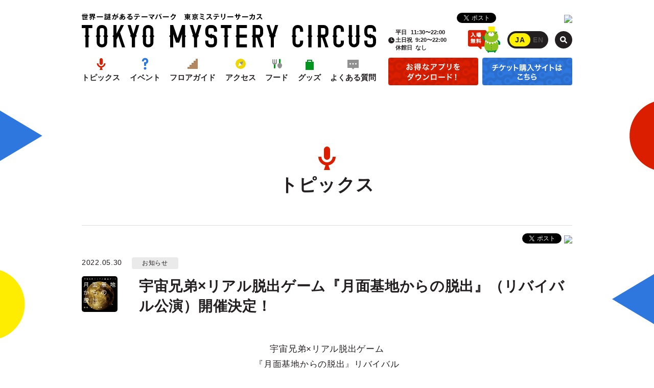

--- FILE ---
content_type: text/html; charset=UTF-8
request_url: https://mysterycircus.jp/topics/10062
body_size: 45799
content:
<!DOCTYPE html>
<html lang="ja" class="no-js">
<head prefix="og: http://ogp.me/ns# fb: http://ogp.me/ns/fb# article: http://ogp.me/ns/article#">
<meta charset="UTF-8">
<meta http-equiv="x-ua-compatible" content="ie=edge">
<meta name="viewport" content="width=device-width,user-scalable=no">

<title>宇宙兄弟×リアル脱出ゲーム『月面基地からの脱出』（リバイバル公演）開催決定！ &lsaquo; TOKYO MYSTERY CIRCUS | 東京ミステリーサーカス</title>
<meta name="keywords" content="リアル脱出ゲーム,SCRAP,スクラップ,脱出,謎解き,ナゾトキ,ゲーム,新宿,歌舞伎町,テーマパーク,TMC,トウキョーミステリーサーカス,ミステリーサーカス,トーキョーミステリーサーカス">

<meta name="description" content="新宿・歌舞伎町で最もリアルな物語体験ができるテーマパーク「東京ミステリーサーカス」のオフィシャルウェブサイト。絶体絶命の危機から脱出する「リアル脱出ゲーム」など様々な体験型ゲーム・イベントが集う">
<!-- OGP -->
<meta property="og:type" content="article">
<meta property="og:url" content="https://mysterycircus.jp/topics/10062">
<meta property="og:title" content="宇宙兄弟×リアル脱出ゲーム『月面基地からの脱出』（リバイバル公演）開催決定！ &lsaquo; TOKYO MYSTERY CIRCUS | 東京ミステリーサーカス">
<meta property="og:description" content="新宿・歌舞伎町で最もリアルな物語体験ができるテーマパーク「東京ミステリーサーカス」のオフィシャルウェブサイト。絶体絶命の危機から脱出する「リアル脱出ゲーム」など様々な体験型ゲーム・イベントが集う">
<meta property="og:image" content="https://mysterycircus.jp/wp-content/uploads/2022/05/getsumen2017_682x370_new-01-1280x694.png">
<meta property="og:site_name" content="TOKYO MYSTERY CIRCUS | 東京ミステリーサーカス">
<meta name="twitter:card" content="summary">
<meta name="twitter:title" content="宇宙兄弟×リアル脱出ゲーム『月面基地からの脱出』（リバイバル公演）開催決定！ &lsaquo; TOKYO MYSTERY CIRCUS | 東京ミステリーサーカス">
<!-- /OGP -->
<link rel="icon" href="https://mysterycircus.jp/assets/site-icons/favicon.ico">
<link rel="stylesheet" href="https://mysterycircus.jp/assets/css/style.css?v=20191204" media="screen">
<!-- Google Tag Manager -->
<script>(function(w,d,s,l,i){w[l]=w[l]||[];w[l].push({'gtm.start':
new Date().getTime(),event:'gtm.js'});var f=d.getElementsByTagName(s)[0],
j=d.createElement(s),dl=l!='dataLayer'?'&l='+l:'';j.async=true;j.src=
'https://www.googletagmanager.com/gtm.js?id='+i+dl;f.parentNode.insertBefore(j,f);
})(window,document,'script','dataLayer','GTM-52FCD6M');</script>
<!-- End Google Tag Manager -->
<meta name='robots' content='max-image-preview:large' />
<link rel='dns-prefetch' href='//code.jquery.com' />
<link rel='stylesheet' id='wp-block-library-css' href='https://mysterycircus.jp/wp-includes/css/dist/block-library/style.min.css' type='text/css' media='all' />
<link rel='stylesheet' id='classic-theme-styles-css' href='https://mysterycircus.jp/wp-includes/css/classic-themes.min.css' type='text/css' media='all' />
<style id='global-styles-inline-css' type='text/css'>
body{--wp--preset--color--black: #000000;--wp--preset--color--cyan-bluish-gray: #abb8c3;--wp--preset--color--white: #ffffff;--wp--preset--color--pale-pink: #f78da7;--wp--preset--color--vivid-red: #cf2e2e;--wp--preset--color--luminous-vivid-orange: #ff6900;--wp--preset--color--luminous-vivid-amber: #fcb900;--wp--preset--color--light-green-cyan: #7bdcb5;--wp--preset--color--vivid-green-cyan: #00d084;--wp--preset--color--pale-cyan-blue: #8ed1fc;--wp--preset--color--vivid-cyan-blue: #0693e3;--wp--preset--color--vivid-purple: #9b51e0;--wp--preset--gradient--vivid-cyan-blue-to-vivid-purple: linear-gradient(135deg,rgba(6,147,227,1) 0%,rgb(155,81,224) 100%);--wp--preset--gradient--light-green-cyan-to-vivid-green-cyan: linear-gradient(135deg,rgb(122,220,180) 0%,rgb(0,208,130) 100%);--wp--preset--gradient--luminous-vivid-amber-to-luminous-vivid-orange: linear-gradient(135deg,rgba(252,185,0,1) 0%,rgba(255,105,0,1) 100%);--wp--preset--gradient--luminous-vivid-orange-to-vivid-red: linear-gradient(135deg,rgba(255,105,0,1) 0%,rgb(207,46,46) 100%);--wp--preset--gradient--very-light-gray-to-cyan-bluish-gray: linear-gradient(135deg,rgb(238,238,238) 0%,rgb(169,184,195) 100%);--wp--preset--gradient--cool-to-warm-spectrum: linear-gradient(135deg,rgb(74,234,220) 0%,rgb(151,120,209) 20%,rgb(207,42,186) 40%,rgb(238,44,130) 60%,rgb(251,105,98) 80%,rgb(254,248,76) 100%);--wp--preset--gradient--blush-light-purple: linear-gradient(135deg,rgb(255,206,236) 0%,rgb(152,150,240) 100%);--wp--preset--gradient--blush-bordeaux: linear-gradient(135deg,rgb(254,205,165) 0%,rgb(254,45,45) 50%,rgb(107,0,62) 100%);--wp--preset--gradient--luminous-dusk: linear-gradient(135deg,rgb(255,203,112) 0%,rgb(199,81,192) 50%,rgb(65,88,208) 100%);--wp--preset--gradient--pale-ocean: linear-gradient(135deg,rgb(255,245,203) 0%,rgb(182,227,212) 50%,rgb(51,167,181) 100%);--wp--preset--gradient--electric-grass: linear-gradient(135deg,rgb(202,248,128) 0%,rgb(113,206,126) 100%);--wp--preset--gradient--midnight: linear-gradient(135deg,rgb(2,3,129) 0%,rgb(40,116,252) 100%);--wp--preset--duotone--dark-grayscale: url('#wp-duotone-dark-grayscale');--wp--preset--duotone--grayscale: url('#wp-duotone-grayscale');--wp--preset--duotone--purple-yellow: url('#wp-duotone-purple-yellow');--wp--preset--duotone--blue-red: url('#wp-duotone-blue-red');--wp--preset--duotone--midnight: url('#wp-duotone-midnight');--wp--preset--duotone--magenta-yellow: url('#wp-duotone-magenta-yellow');--wp--preset--duotone--purple-green: url('#wp-duotone-purple-green');--wp--preset--duotone--blue-orange: url('#wp-duotone-blue-orange');--wp--preset--font-size--small: 13px;--wp--preset--font-size--medium: 20px;--wp--preset--font-size--large: 36px;--wp--preset--font-size--x-large: 42px;--wp--preset--spacing--20: 0.44rem;--wp--preset--spacing--30: 0.67rem;--wp--preset--spacing--40: 1rem;--wp--preset--spacing--50: 1.5rem;--wp--preset--spacing--60: 2.25rem;--wp--preset--spacing--70: 3.38rem;--wp--preset--spacing--80: 5.06rem;}:where(.is-layout-flex){gap: 0.5em;}body .is-layout-flow > .alignleft{float: left;margin-inline-start: 0;margin-inline-end: 2em;}body .is-layout-flow > .alignright{float: right;margin-inline-start: 2em;margin-inline-end: 0;}body .is-layout-flow > .aligncenter{margin-left: auto !important;margin-right: auto !important;}body .is-layout-constrained > .alignleft{float: left;margin-inline-start: 0;margin-inline-end: 2em;}body .is-layout-constrained > .alignright{float: right;margin-inline-start: 2em;margin-inline-end: 0;}body .is-layout-constrained > .aligncenter{margin-left: auto !important;margin-right: auto !important;}body .is-layout-constrained > :where(:not(.alignleft):not(.alignright):not(.alignfull)){max-width: var(--wp--style--global--content-size);margin-left: auto !important;margin-right: auto !important;}body .is-layout-constrained > .alignwide{max-width: var(--wp--style--global--wide-size);}body .is-layout-flex{display: flex;}body .is-layout-flex{flex-wrap: wrap;align-items: center;}body .is-layout-flex > *{margin: 0;}:where(.wp-block-columns.is-layout-flex){gap: 2em;}.has-black-color{color: var(--wp--preset--color--black) !important;}.has-cyan-bluish-gray-color{color: var(--wp--preset--color--cyan-bluish-gray) !important;}.has-white-color{color: var(--wp--preset--color--white) !important;}.has-pale-pink-color{color: var(--wp--preset--color--pale-pink) !important;}.has-vivid-red-color{color: var(--wp--preset--color--vivid-red) !important;}.has-luminous-vivid-orange-color{color: var(--wp--preset--color--luminous-vivid-orange) !important;}.has-luminous-vivid-amber-color{color: var(--wp--preset--color--luminous-vivid-amber) !important;}.has-light-green-cyan-color{color: var(--wp--preset--color--light-green-cyan) !important;}.has-vivid-green-cyan-color{color: var(--wp--preset--color--vivid-green-cyan) !important;}.has-pale-cyan-blue-color{color: var(--wp--preset--color--pale-cyan-blue) !important;}.has-vivid-cyan-blue-color{color: var(--wp--preset--color--vivid-cyan-blue) !important;}.has-vivid-purple-color{color: var(--wp--preset--color--vivid-purple) !important;}.has-black-background-color{background-color: var(--wp--preset--color--black) !important;}.has-cyan-bluish-gray-background-color{background-color: var(--wp--preset--color--cyan-bluish-gray) !important;}.has-white-background-color{background-color: var(--wp--preset--color--white) !important;}.has-pale-pink-background-color{background-color: var(--wp--preset--color--pale-pink) !important;}.has-vivid-red-background-color{background-color: var(--wp--preset--color--vivid-red) !important;}.has-luminous-vivid-orange-background-color{background-color: var(--wp--preset--color--luminous-vivid-orange) !important;}.has-luminous-vivid-amber-background-color{background-color: var(--wp--preset--color--luminous-vivid-amber) !important;}.has-light-green-cyan-background-color{background-color: var(--wp--preset--color--light-green-cyan) !important;}.has-vivid-green-cyan-background-color{background-color: var(--wp--preset--color--vivid-green-cyan) !important;}.has-pale-cyan-blue-background-color{background-color: var(--wp--preset--color--pale-cyan-blue) !important;}.has-vivid-cyan-blue-background-color{background-color: var(--wp--preset--color--vivid-cyan-blue) !important;}.has-vivid-purple-background-color{background-color: var(--wp--preset--color--vivid-purple) !important;}.has-black-border-color{border-color: var(--wp--preset--color--black) !important;}.has-cyan-bluish-gray-border-color{border-color: var(--wp--preset--color--cyan-bluish-gray) !important;}.has-white-border-color{border-color: var(--wp--preset--color--white) !important;}.has-pale-pink-border-color{border-color: var(--wp--preset--color--pale-pink) !important;}.has-vivid-red-border-color{border-color: var(--wp--preset--color--vivid-red) !important;}.has-luminous-vivid-orange-border-color{border-color: var(--wp--preset--color--luminous-vivid-orange) !important;}.has-luminous-vivid-amber-border-color{border-color: var(--wp--preset--color--luminous-vivid-amber) !important;}.has-light-green-cyan-border-color{border-color: var(--wp--preset--color--light-green-cyan) !important;}.has-vivid-green-cyan-border-color{border-color: var(--wp--preset--color--vivid-green-cyan) !important;}.has-pale-cyan-blue-border-color{border-color: var(--wp--preset--color--pale-cyan-blue) !important;}.has-vivid-cyan-blue-border-color{border-color: var(--wp--preset--color--vivid-cyan-blue) !important;}.has-vivid-purple-border-color{border-color: var(--wp--preset--color--vivid-purple) !important;}.has-vivid-cyan-blue-to-vivid-purple-gradient-background{background: var(--wp--preset--gradient--vivid-cyan-blue-to-vivid-purple) !important;}.has-light-green-cyan-to-vivid-green-cyan-gradient-background{background: var(--wp--preset--gradient--light-green-cyan-to-vivid-green-cyan) !important;}.has-luminous-vivid-amber-to-luminous-vivid-orange-gradient-background{background: var(--wp--preset--gradient--luminous-vivid-amber-to-luminous-vivid-orange) !important;}.has-luminous-vivid-orange-to-vivid-red-gradient-background{background: var(--wp--preset--gradient--luminous-vivid-orange-to-vivid-red) !important;}.has-very-light-gray-to-cyan-bluish-gray-gradient-background{background: var(--wp--preset--gradient--very-light-gray-to-cyan-bluish-gray) !important;}.has-cool-to-warm-spectrum-gradient-background{background: var(--wp--preset--gradient--cool-to-warm-spectrum) !important;}.has-blush-light-purple-gradient-background{background: var(--wp--preset--gradient--blush-light-purple) !important;}.has-blush-bordeaux-gradient-background{background: var(--wp--preset--gradient--blush-bordeaux) !important;}.has-luminous-dusk-gradient-background{background: var(--wp--preset--gradient--luminous-dusk) !important;}.has-pale-ocean-gradient-background{background: var(--wp--preset--gradient--pale-ocean) !important;}.has-electric-grass-gradient-background{background: var(--wp--preset--gradient--electric-grass) !important;}.has-midnight-gradient-background{background: var(--wp--preset--gradient--midnight) !important;}.has-small-font-size{font-size: var(--wp--preset--font-size--small) !important;}.has-medium-font-size{font-size: var(--wp--preset--font-size--medium) !important;}.has-large-font-size{font-size: var(--wp--preset--font-size--large) !important;}.has-x-large-font-size{font-size: var(--wp--preset--font-size--x-large) !important;}
.wp-block-navigation a:where(:not(.wp-element-button)){color: inherit;}
:where(.wp-block-columns.is-layout-flex){gap: 2em;}
.wp-block-pullquote{font-size: 1.5em;line-height: 1.6;}
</style>
<script type='text/javascript' src='//code.jquery.com/jquery-2.2.4.min.js' id='jquery-js'></script>
<link rel="https://api.w.org/" href="https://mysterycircus.jp/wp-json/" /><link rel="alternate" type="application/json" href="https://mysterycircus.jp/wp-json/wp/v2/topics/10062" /><link rel="canonical" href="https://mysterycircus.jp/topics/10062" />

</head>
<body class="topics-template-default single single-topics postid-10062">
<!-- Google Tag Manager (noscript) -->
<noscript><iframe src="https://www.googletagmanager.com/ns.html?id=GTM-52FCD6M"
height="0" width="0" style="display:none;visibility:hidden"></iframe></noscript>
<!-- End Google Tag Manager (noscript) -->
<!-- pc sticky-header -->
<div id="stickyHeader" class="sticky-header l-pc-only">
	<nav class="header-nav-wrapper">
		<div class="sticky-header-logo">
			<a href="https://mysterycircus.jp" title="TOKYO MYSTERY CIRCUS | 東京ミステリーサーカス">
				TOKYO MYSTERY CIRCUS | 東京ミステリーサーカス			</a>
		</div>
		<ul class="header-navi">
				<li><a href="https://mysterycircus.jp/topics" class="header-nav-topics">トピックス</a></li>
	<li><a href="https://mysterycircus.jp/events" class="header-nav-events">イベント</a></li>
	<li><a href="https://mysterycircus.jp/floormap" class="header-nav-floormap">フロアガイド</a></li>
	<li><a href="https://mysterycircus.jp/access" class="header-nav-access">アクセス</a></li>
	<li><a href="https://mysterycircus.jp/food" class="header-nav-food">フード</a></li>
	<li>
					<a href="https://www.scrapgoods.jp/fs/scrap/c/tmc/" target="_blank" class="header-nav-goods">グッズ</a>
			</li>
	<li><a href="https://mysterycircus.jp/faq" class="header-nav-faq">よくある質問</a></li>

		</ul>
		<div class="header-app-ticket-btns">
			<ul class="app-ticket-btns">
	<li class="btns-item app ">
		<a href="https://mysterycircus.jp/app" class="">
			<span>お得なアプリをダウンロード!</span>
		</a>
	</li>
	<li class="btns-item ticket">
		<a href="https://ticket.mysterycircus.jp/index.php" target="_blank" rel="noopener">
			<span>チケット購入サイトはこちら</span>
		</a>
	</li>
</ul>
		</div>
	</nav>
</div>
<!-- /pc sticky-header -->
	<div id="wrapper" class="site-wrapper ">
<header id="header" class="site-header">
	<!-- sp sticky-header -->
	<div class="sp-header-free-entrance-ill l-sp-only"><!--入場無料 --></div>
	<div id="spHeader" class="sp-header l-sp-only">
		<div class="sp-header-container">
			<div class="sp-header-inner">
				<ul class="app-ticket-btns">
	<li class="btns-item app ">
		<a href="https://mysterycircus.jp/app" class="">
			<span>お得なアプリをダウンロード!</span>
		</a>
	</li>
	<li class="btns-item ticket">
		<a href="https://ticket.mysterycircus.jp/index.php" target="_blank" rel="noopener">
			<span>チケット購入サイトはこちら</span>
		</a>
	</li>
</ul>
			</div>
			<div class="sp-header-btn">
				<button id="drawerBtn" class="drawer-btn"><i></i></button>
			</div>
		</div>
	</div>
	<!-- /sp sticky-header -->
	<!-- sp drawer-nav -->
	<div id="spDrawer" class="drawer-nav l-sp-only">
		<div class="drawer-nav-scroller">
			<nav class="drawer-nav-wrapper">
				<ul class="header-navi">
					<li><a href="https://mysterycircus.jp" class="header-nav-top">トップページ</a></li>
						<li><a href="https://mysterycircus.jp/topics" class="header-nav-topics">トピックス</a></li>
	<li><a href="https://mysterycircus.jp/events" class="header-nav-events">イベント</a></li>
	<li><a href="https://mysterycircus.jp/floormap" class="header-nav-floormap">フロアガイド</a></li>
	<li><a href="https://mysterycircus.jp/access" class="header-nav-access">アクセス</a></li>
	<li><a href="https://mysterycircus.jp/food" class="header-nav-food">フード</a></li>
	<li>
					<a href="https://www.scrapgoods.jp/fs/scrap/c/tmc/" target="_blank" class="header-nav-goods">グッズ</a>
			</li>
	<li><a href="https://mysterycircus.jp/faq" class="header-nav-faq">よくある質問</a></li>

				</ul>
				<div class="drawer-lang-search">
					<div class="drawer-lang">
						
		<div class="lang-switcher">
			<a href="https://mysterycircus.jp/en/" title="EN" class='lang-switcher-link' data-dialog='This page is available only in Japanese.' ><span class='ja current'>JA</span><span class='en'>EN</span></a>		</div>
					</div>
					<div class="drawer-search">
						<form role="search" method="get" class="search-form" action="https://mysterycircus.jp/">
	<div class="search-field-wrapper ">
		<input type="search" id="search-form-697bd6901edc0" class="search-field" placeholder="フリーワード検索" value="" name="s">
		<button type="submit" class="search-submit"></button>
	</div>
</form>					</div>
				</div>

				<div class="drawer-share">
										<h4 class="drawer-share-title">#東京ミステリーサーカス をシェアしよう！</h4>
										<ul class="share-btns">
			<li class="share-btns-item facebook">
			<div class="fb-like" data-href="https://mysterycircus.jp/" data-layout="button_count" data-action="like" data-size="small" data-show-faces="false" data-share="true"></div>
		</li>
		<li class="share-btns-item twitter">
			<a href="https://twitter.com/share" class="twitter-share-button" data-url="https://mysterycircus.jp/?utm_source=share&utm_medium=tw&utm_campaign=tmc" data-text="世界一謎があるテーマパーク「東京ミステリーサーカス」、新作情報を続々更新！" data-hashtags="東京ミステリーサーカス">Tweet</a>
		</li>
		<li class="share-btns-item tripadvisor">
		<div id="TA_socialButtonReviews991" class="TA_socialButtonReviews">
			<ul id="IsRhVK2J" class="TA_links AH16nny">
			<li id="QcAbvV" class="9urtanUf8">
			<a target="_blank" href="https://www.tripadvisor.jp/Attraction_Review-g1066457-d13336912-Reviews-Tokyo_Mystery_Circus-Shinjuku_Tokyo_Tokyo_Prefecture_Kanto.html"><img src="https://www.tripadvisor.jp/img/cdsi/img2/branding/socialWidget/20x28_green-21692-2.png"/></a>
			</li>
			</ul>
			<script async src="https://www.jscache.com/wejs?wtype=socialButtonReviews&amp;uniq=991&amp;locationId=13336912&amp;color=green&amp;size=rect&amp;lang=ja&amp;display_version=2"></script>

		</div>

		</li>
		<li class="share-btns-item line l-sp-only">
			<div class="line-it-button" data-lang="ja" data-type="share-a" data-url="https://mysterycircus.jp" style="display: none;"></div> 
		</li>
	</ul>

				</div>
				<div class="drawer-sns">
					<h4 class="drawer-sns-title">TMC公式SNSで<br>最新情報をチェック！</h4>
					<ul class="drawer-sns-list">
						<li class="sns-item item-facebook"><a href="https://www.facebook.com/TokyoMysteryCircus/" target="_blank">facebook</a></li>
						<li class="sns-item item-twitter"><a href="https://twitter.com/T_MysteryCircus" target="_blank">twitter</a></li>
						<li class="sns-item item-instagram"><a href="https://www.instagram.com/kumakey_tmc/" target="_blank">instagram</a></li>
					</ul>
				</div>
			</nav>
		</div>
	</div>
	<!-- /sp drawer-nav -->
	<div class="site-header-inner">
		<h1 class="header-site-name">
			<a href="https://mysterycircus.jp" title="TOKYO MYSTERY CIRCUS | 東京ミステリーサーカス" class="header-logo-link">
			<span class="tmc-logo-set">
	<span class="logo-set"><i>世界一謎があるテーマパーク 東京ミステリーサーカス | TOKYO MYSTERY CIRCUS | 東京ミステリーサーカス</i></span>
</span>			</a>
			<span class="sp-header-lang l-sp-only">
				
		<div class="lang-switcher">
			<a href="https://mysterycircus.jp/en/" title="EN" class='lang-switcher-link' data-dialog='This page is available only in Japanese.' ><span class='ja current'>JA</span><span class='en'>EN</span></a>		</div>
			</span>
		</h1>
		<!--  sp header -->
		<div class="header-site-name-under l-sp-only">
			<div class="header-scrap-logo-line">
				<span>CREATED BY SCRAP</span>
			</div>
			<ul class="business-info js-buisiness-info">
	<li class="business-info-open business-info-only-close">
		<dl><dt>平日</dt><dd>11:30〜22:00</dd></dl>
		<dl><dt>土日祝</dt><dd>9:20〜22:00</dd></dl>
				<dl><dt>休館日</dt><dd title="なし">なし</dd></dl>
			</li>
</ul>
		</div>
		<!-- /sp header -->
		<!--  pc header -->
		<div class="pc-header l-pc-only">
			<nav class="header-nav-wrapper">
				<ul class="header-navi">
						<li><a href="https://mysterycircus.jp/topics" class="header-nav-topics">トピックス</a></li>
	<li><a href="https://mysterycircus.jp/events" class="header-nav-events">イベント</a></li>
	<li><a href="https://mysterycircus.jp/floormap" class="header-nav-floormap">フロアガイド</a></li>
	<li><a href="https://mysterycircus.jp/access" class="header-nav-access">アクセス</a></li>
	<li><a href="https://mysterycircus.jp/food" class="header-nav-food">フード</a></li>
	<li>
					<a href="https://www.scrapgoods.jp/fs/scrap/c/tmc/" target="_blank" class="header-nav-goods">グッズ</a>
			</li>
	<li><a href="https://mysterycircus.jp/faq" class="header-nav-faq">よくある質問</a></li>

				</ul>
				<div class="header-app-ticket-btns">
					<ul class="app-ticket-btns">
	<li class="btns-item app ">
		<a href="https://mysterycircus.jp/app" class="">
			<span>お得なアプリをダウンロード!</span>
		</a>
	</li>
	<li class="btns-item ticket">
		<a href="https://ticket.mysterycircus.jp/index.php" target="_blank" rel="noopener">
			<span>チケット購入サイトはこちら</span>
		</a>
	</li>
</ul>
				</div>
			</nav>
			<div class="header-share">
				<ul class="share-btns">
			<li class="share-btns-item facebook">
			<div class="fb-like" data-href="https://mysterycircus.jp/" data-layout="button_count" data-action="like" data-size="small" data-show-faces="false" data-share="true"></div>
		</li>
		<li class="share-btns-item twitter">
			<a href="https://twitter.com/share" class="twitter-share-button" data-url="https://mysterycircus.jp/?utm_source=share&utm_medium=tw&utm_campaign=tmc" data-text="世界一謎があるテーマパーク「東京ミステリーサーカス」、新作情報を続々更新！" data-hashtags="東京ミステリーサーカス">Tweet</a>
		</li>
		<li class="share-btns-item tripadvisor">
		<div id="TA_socialButtonReviews992" class="TA_socialButtonReviews">
			<ul id="IsRhVK2J" class="TA_links AH16nny">
			<li id="QcAbvV" class="9urtanUf8">
			<a target="_blank" href="https://www.tripadvisor.jp/Attraction_Review-g1066457-d13336912-Reviews-Tokyo_Mystery_Circus-Shinjuku_Tokyo_Tokyo_Prefecture_Kanto.html"><img src="https://www.tripadvisor.jp/img/cdsi/img2/branding/socialWidget/20x28_green-21692-2.png"/></a>
			</li>
			</ul>
			<script async src="https://www.jscache.com/wejs?wtype=socialButtonReviews&amp;uniq=992&amp;locationId=13336912&amp;color=green&amp;size=rect&amp;lang=ja&amp;display_version=2"></script>

		</div>

		</li>
		<li class="share-btns-item line l-sp-only">
			<div class="line-it-button" data-lang="ja" data-type="share-a" data-url="https://mysterycircus.jp" style="display: none;"></div> 
		</li>
	</ul>

			</div>
			<div class="header-utility-block">
				<ul class="business-info js-buisiness-info">
	<li class="business-info-open business-info-only-close">
		<dl><dt>平日</dt><dd>11:30〜22:00</dd></dl>
		<dl><dt>土日祝</dt><dd>9:20〜22:00</dd></dl>
				<dl><dt>休館日</dt><dd title="なし">なし</dd></dl>
			</li>
</ul>
				<div class="header-free-entrance-ill"><!--入場無料 --></div>
				
		<div class="lang-switcher">
			<a href="https://mysterycircus.jp/en/" title="EN" class='lang-switcher-link' data-dialog='This page is available only in Japanese.' ><span class='ja current'>JA</span><span class='en'>EN</span></a>		</div>
				<form role="search" method="get" class="search-form" action="https://mysterycircus.jp/">
	<div class="search-field-wrapper ">
		<input type="search" id="search-form-697bd69021c01" class="search-field" placeholder="フリーワード検索" value="" name="s">
		<button type="submit" class="search-submit"></button>
	</div>
</form>			</div>
		</div>
		<!-- /pc header -->
	</div>
</header>
<div id="container" class="site-container">
<div class="page-contents">
<div class="page-heading page-heading-sp-min">
	<h1 class="m-section-heading">
		<i class="heading-icon"><img src="https://mysterycircus.jp//assets/images/icon_m_topics.svg" alt="トピックス"></i>
		トピックス	</h1>
</div>
	<article id="post-10062" class="single-post-wrapper post-10062 topics type-topics status-publish has-post-thumbnail hentry topics-cat-notice" itemscope itemtype="http://schema.org/NewsArticle">

		<div class="single-post-contents single-topics-contents">
			
			<header class="single-topics-header">
				<div class="single-topics-item-meta">
					<p class="single-topics-item-date"><time datetime="2022-05-30T17:50:31+09:00" itemprop="datePublished">2022.05.30</time></p>
					<p class="single-topics-item-cat">
													<span class="cat-label notice">お知らせ</span>
											</p>
				</div>
				<div class="single-topics-title-wrapper">
					<div class="single-topics-thumb">
																			<img src="https://mysterycircus.jp/wp-content/uploads/2022/05/getsumen2017_682x370_new-01-250x250.png" alt="宇宙兄弟×リアル脱出ゲーム『月面基地からの脱出』（リバイバル公演）開催決定！">
											</div>
					<h2 class="single-topics-title entry-title" itemprop="name">宇宙兄弟×リアル脱出ゲーム『月面基地からの脱出』（リバイバル公演）開催決定！</h2>
				</div>
				<div class="single-share-btn">
					
<ul class="share-btns">
	<li class="share-btns-item facebook">
		<div class="fb-like" data-layout="button_count" data-action="like" data-size="small" data-show-faces="false" data-share="true"></div>
	</li>
	<li class="share-btns-item twitter">
		<a href="https://twitter.com/share" class="twitter-share-button">Tweet</a>
	</li>
	<li class="share-btns-item tripadvisor">
						<div id="TA_socialButtonReviews77" class="TA_socialButtonReviews">
					<ul id="IsRhVK2J" class="TA_links AH16nny">
					<li id="QcAbvV" class="9urtanUf8">
					<a target="_blank" href="https://www.tripadvisor.jp/Attraction_Review-g1066457-d13336912-Reviews-Tokyo_Mystery_Circus-Shinjuku_Tokyo_Tokyo_Prefecture_Kanto.html"><img src="https://www.tripadvisor.jp/img/cdsi/img2/branding/socialWidget/20x28_green-21692-2.png"/></a>
					</li>
					</ul>
					<script async src="https://www.jscache.com/wejs?wtype=socialButtonReviews&amp;uniq=77&amp;locationId=13336912&amp;color=green&amp;size=rect&amp;lang=ja&amp;display_version=2"></script>
				</div>
			</li>
	<li class="share-btns-item line l-sp-only">
				<div class="line-it-button" data-lang="ja" data-type="share-a" data-url="https://mysterycircus.jp/topics/10062" style="display: none;"></div> 
			</li>
</ul>

				</div>
				
				<meta itemprop="author" content="TOKYO MYSTERY CIRCUS | 東京ミステリーサーカス">
			</header>
			<div class="post-contents-wrapper">
				<div class="entry-contents" itemprop="articleBody"><p style="text-align: center"><span style="font-weight: 400">宇宙兄弟×リアル脱出ゲーム</span><span style="font-weight: 400"><br />
</span><span style="font-weight: 400">『月面基地からの脱出』リバイバル</span><span style="font-weight: 400"><br />
</span><span style="font-weight: 400">開催決定！</span></p>
<p style="text-align: center"><span style="font-weight: 400">▼イベントページ</span><br />
<a href="https://mysterycircus.jp/events/10057"><span style="font-weight: 400">https://mysterycircus.jp/events/10057</span></a></p>
<p style="text-align: center"><img decoding="async" loading="lazy" class="alignnone size-full wp-image-10058" src="https://mysterycircus.jp/wp-content/uploads/2022/05/getsumen2017__new-01.png" alt="" width="596" height="842" srcset="https://mysterycircus.jp/wp-content/uploads/2022/05/getsumen2017__new-01.png 596w, https://mysterycircus.jp/wp-content/uploads/2022/05/getsumen2017__new-01-71x100.png 71w, https://mysterycircus.jp/wp-content/uploads/2022/05/getsumen2017__new-01-498x704.png 498w, https://mysterycircus.jp/wp-content/uploads/2022/05/getsumen2017__new-01-358x506.png 358w, https://mysterycircus.jp/wp-content/uploads/2022/05/getsumen2017__new-01-280x396.png 280w, https://mysterycircus.jp/wp-content/uploads/2022/05/getsumen2017__new-01-149x210.png 149w, https://mysterycircus.jp/wp-content/uploads/2022/05/getsumen2017__new-01-425x600.png 425w, https://mysterycircus.jp/wp-content/uploads/2022/05/getsumen2017__new-01-184x260.png 184w, https://mysterycircus.jp/wp-content/uploads/2022/05/getsumen2017__new-01-241x340.png 241w" sizes="(max-width: 596px) 100vw, 596px" /></p>
<p style="text-align: left"><span style="font-weight: 400">人気漫画「宇宙兄弟」とコラボレーションした人気のリアル脱出ゲームがリバイバル！</span></p>
<p style="text-align: left"><span style="font-weight: 400">プレイヤーは月面基地で働くスタッフの一員となり、突如原因不明の事故により深刻なダメージを受けた、<br />
月面基地からの脱出を目指します。</span><span style="font-weight: 400">酸素が尽きるまでの60分間、果たして全ての謎を解き明かすことはできるのか。</span></p>
<p style="text-align: left"><span style="font-weight: 400">「泣けるリアル脱出ゲーム」とも評される物語体験をぜひお楽しみください。</span></p>
<p style="text-align: left"><span style="font-weight: 400">こちらの公演は過去のリアル脱出ゲームをもっと沢山の方に遊んでいただくため、<br />
</span><span style="font-weight: 400">珠玉の名作をピックアップした</span><span style="font-weight: 400">「</span><a href="https://realdgame.jp/news/2022/03/the-best.html"><span style="font-weight: 400">リアル脱出ゲーム THE BEST</span></a><span style="font-weight: 400">」の一つとして開催されます。</span></p>
<p style="text-align: left"><span style="font-weight: 400">この機会にぜひお楽しみください。</span></p>
<p>&nbsp;</p>
<p style="text-align: center"><b>＋＋＋概要＋＋＋</b></p>
<p style="text-align: left"><span style="font-weight: 400">宇宙兄弟×リアル脱出ゲーム「月面基地からの脱出」リバイバル公演</span><span style="font-weight: 400"><br />
▼イベントページ<br />
</span><a href="https://mysterycircus.jp/events/10057"><span style="font-weight: 400">https://mysterycircus.jp/events/10057</span></a></p>
<p style="text-align: left"><span style="font-weight: 400">■開催日程</span><br />
<span style="font-weight: 400">2022年7月7日(木)〜8月28日(日)</span></p>
<p style="text-align: left"><span style="font-weight: 400">■場所</span><span style="font-weight: 400"><br />
</span><span style="font-weight: 400">東京ミステリーサーカス 5F ヒミツキチラボ365</span></p>
<p style="text-align: left"><span style="font-weight: 400">■プレイ形式</span><br />
<span style="font-weight: 400">制限時間：60分</span><br />
<span style="font-weight: 400">想定所要時間：約100分</span><br />
<span style="font-weight: 400">チーム人数：最大6人</span><br />
<span style="font-weight: 400">場所：屋内</span><br />
<span style="font-weight: 400">形式：一斉スタート</span></p>
<p style="text-align: left"><span style="font-weight: 400">■ストーリー</span><br />
<span style="font-weight: 400">「トラブル発生！トラブル発生！原因不明の事故により、基地は深刻なダメージを受けました！」</span><br />
<span style="font-weight: 400">突然、あなたの働く月面基地に警報が鳴り響く。 酸素残量は残り一時間。 しかし基地は迷宮のように複雑で、簡単には脱出できない。</span><br />
<span style="font-weight: 400">なぜ突然事故が起こったのか？脱出の道はあるのか？ 謎は深まるまま、残り時間は刻々と減っていく。</span><br />
<span style="font-weight: 400">さあ。 あなたは、さまざまな謎を解き明かし、この月面基地で生き残ることができるだろうか？</span></p>
<p style="text-align: left"><span style="font-weight: 400">※この公演は過去に開催された「月面基地からの脱出」と同じ内容になります。<br />
</span><span style="font-weight: 400">過去に参加された方は、グループチケットをご購入頂いた方のみ再挑戦としてご参加頂けます。</span></p>
<p style="text-align: left"><span style="font-weight: 400">■チケット発売日<br />
少年探偵SCRAP団(FC)団員先行販売：2022年6月4日(土) 12:00〜6月10日(金)23:59<br />
一般発売：2022年6月11日(土) 12:00〜</span></p>
<p style="text-align: left"><span style="font-weight: 400">■リアル脱出ゲーム THE BEST</span><br />
<span style="font-weight: 400">詳細：</span><a href="https://realdgame.jp/news/2022/03/the-best.html"><span style="font-weight: 400">https://realdgame.jp/news/2022/03/the-best.html</span></a></p>
<p><img decoding="async" loading="lazy" class="alignnone size-medium wp-image-10063 aligncenter" src="https://mysterycircus.jp/wp-content/uploads/2022/05/12d9b1245e88cac00df4e75045cd7ba3-960x540.png" alt="" width="960" height="540" srcset="https://mysterycircus.jp/wp-content/uploads/2022/05/12d9b1245e88cac00df4e75045cd7ba3-960x540.png 960w, https://mysterycircus.jp/wp-content/uploads/2022/05/12d9b1245e88cac00df4e75045cd7ba3-768x432.png 768w, https://mysterycircus.jp/wp-content/uploads/2022/05/12d9b1245e88cac00df4e75045cd7ba3-1280x720.png 1280w, https://mysterycircus.jp/wp-content/uploads/2022/05/12d9b1245e88cac00df4e75045cd7ba3-100x56.png 100w, https://mysterycircus.jp/wp-content/uploads/2022/05/12d9b1245e88cac00df4e75045cd7ba3-704x396.png 704w, https://mysterycircus.jp/wp-content/uploads/2022/05/12d9b1245e88cac00df4e75045cd7ba3-900x506.png 900w, https://mysterycircus.jp/wp-content/uploads/2022/05/12d9b1245e88cac00df4e75045cd7ba3-300x169.png 300w, https://mysterycircus.jp/wp-content/uploads/2022/05/12d9b1245e88cac00df4e75045cd7ba3-600x338.png 600w, https://mysterycircus.jp/wp-content/uploads/2022/05/12d9b1245e88cac00df4e75045cd7ba3-462x260.png 462w, https://mysterycircus.jp/wp-content/uploads/2022/05/12d9b1245e88cac00df4e75045cd7ba3-604x340.png 604w, https://mysterycircus.jp/wp-content/uploads/2022/05/12d9b1245e88cac00df4e75045cd7ba3.png 1920w" sizes="(max-width: 960px) 100vw, 960px" /></p>
</div>
			</div>
		</div>
		<div class="single-navi-wrapper">
			
<ul class="single-post-navi">
	<li class="navi-item-prev">
	<a href="https://mysterycircus.jp/topics/10055" rel="prev">前の記事</a>	</li>
	<li class="navi-item-next">
	<a href="https://mysterycircus.jp/topics/10079" rel="next">次の記事</a>	</li>
</ul>

			<div class="single-back-btn">
				<a href="https://mysterycircus.jp/topics" class="btn-arr-right">
					トピックス一覧に戻る				</a>
			</div>
		</div>
		
	</article>
</div>
<div class="footer-before-contents">
			
<section class="app-banner-container">
	<div class="app-banner">
		<div class="app-banner-inner">
			<div class="app-banner-contents-first">
				<div class="app-banner-logo"><img src="https://mysterycircus.jp//assets/images/tmc_logo_wht.svg" alt="TOKYO MYSTERY CIRCUS"></div>
				<h3 class="app-banner-title"><img src="https://mysterycircus.jp//assets/images/app_copy_releace.svg" alt="APP RELEACE"></h3>
				<ul class="app-banner-badge">
					<li><a href="https://itunes.apple.com/us/app/%E6%9D%B1%E4%BA%AC%E3%83%9F%E3%82%B9%E3%83%86%E3%83%AA%E3%83%BC%E3%82%B5%E3%83%BC%E3%82%AB%E3%82%B9%E5%85%AC%E5%BC%8F%E3%82%A2%E3%83%97%E3%83%AA/id1314825999?ls=1&mt=8" target="_blank"><img src="https://mysterycircus.jp//assets/images/app_badge_ios.png" alt="App Store"></a></li>
					<li><a href="https://play.google.com/store/apps/details?id=officialapp.mysterycircus.jp" target="_blank"><img src="https://mysterycircus.jp//assets/images/app_badge_android.png" alt="Google play"></a></li>
				</ul>
			</div>
			<div class="app-banner-image">
				<div class="app-screen"><img src="https://mysterycircus.jp//assets/images/app_screen.png" alt="アプリ画面"></div>
				<div class="app-icon"><img src="https://mysterycircus.jp//assets/images/app_icon.png" alt="アプリアイコン"></div>
			</div>
			<div class="app-banner-contents-second">
				<div class="app-banner-read l-pc-only">
					<p>お得なクーポンをGetできる<br>
					「東京ミステリーサーカス公式アプリ」を<br>
					今すぐチェック！</p>
				</div>
				<div class="app-banner-link">
					<a href="https://mysterycircus.jp/app" class="btn-s-arr-right">くわしくはこちら</a>
				</div>
			</div>
		</div>
	</div>
</section>
				<section class="contact-nav">
	<h2 class="m-section-heading"><i class="heading-icon"><img src="https://mysterycircus.jp//assets/images/icon_m_contact.svg" alt="お問い合わせ"></i>お問い合わせ</h2>
	<div class="contact-nav-wrapper">
				<ul class="contact-nav-block">
			<li><a href="https://mysterycircus.jp/contact/public" class="contact-nav-btn btn-public">ご質問・ご意見・ご指摘</a></li>
			<li><a href="https://mysterycircus.jp/plan" class="contact-nav-btn btn-plan">貸切・団体参加について</a></li>
		</ul>
		<ul class="contact-nav-block">
			<li><a href="https://ticket.mysterycircus.jp/index.php?dispatch=pages.view&page_id=45" class="contact-nav-btn btn-ticket" target="_blank">チケットシステム・会員登録について</a></li>
			
			<li><a href="https://mysterycircus.jp/contact/interview" class="contact-nav-btn btn-interview">取材・広告掲載について</a></li>
		</ul>
			</div>
</section>

	</div>
</div><!--/#container -->
<footer id="footer" class="site-footer">
	<a href="#" class="footer-totop"><i>TOP</i></a>
	<div class="footer-sec-top">
		<div class="footer-sec-top-inner">
			<h2 class="footer-sitename">
				<a href="https://mysterycircus.jp" title="TOKYO MYSTERY CIRCUS | 東京ミステリーサーカス">
					<span class="tmc-logo-set">
	<span class="logo-set"><i>世界一謎があるテーマパーク 東京ミステリーサーカス | TOKYO MYSTERY CIRCUS | 東京ミステリーサーカス</i></span>
</span></a>
			</h2>
			<nav class="footer-nav">
				<div class="footer-nav-container">
	<ul class="footer-nav-block">
		<li><a href="https://mysterycircus.jp/topics">トピックス</a></li>
		<li><a href="https://mysterycircus.jp/events">イベント</a></li>
		<li><a href="https://mysterycircus.jp/floor">フロアガイド</a></li>
		<li><a href="https://mysterycircus.jp/food">フード</a></li>
		<li>
			<a href="https://www.scrapgoods.jp/fs/scrap/c/tmc/" target="_blank">グッズ</a>
					</li>
	</ul>
	<ul class="footer-nav-block">
		<li><a href="https://mysterycircus.jp/access">アクセス</a></li>
		<li><a href="https://mysterycircus.jp/about">Tokyo Mystery Circusとは</a></li>
		<li><a href="https://mysterycircus.jp/about#kumacky">くまっキーとは</a></li>
		<li><a href="https://mysterycircus.jp/howtoenjoy">楽しみ方</a></li>
	</ul>
</div>
<div class="footer-nav-container">
	<ul class="footer-nav-block">
		<li><a href="https://mysterycircus.jp/notes">注意事項</a></li>
		<li><a href="https://mysterycircus.jp/limitations">利用制限</a></li>
		<li><a href="https://mysterycircus.jp/faq">よくある質問</a></li>
		<li><a href="https://mysterycircus.jp/plan">貸切プラン</a></li>
		<li><a href="https://mysterycircus.jp/pressrelease">プレスリリース</a></li>	</ul>
	<ul class="footer-nav-block">
				<li><a href="https://mysterycircus.jp/privacypolicy">プライバシーポリシー</a></li>		<li><a href="https://mysterycircus.jp/recruit">採用情報</a></li>		<li><a href="https://mysterycircus.jp/contact">お問い合わせ</a></li>
	</ul>
</div>
			</nav>
			<div class="footer-app-ticket-btns">
				<ul class="app-ticket-btns">
	<li class="btns-item app ">
		<a href="https://mysterycircus.jp/app" class="">
			<span>お得なアプリをダウンロード!</span>
		</a>
	</li>
	<li class="btns-item ticket">
		<a href="https://ticket.mysterycircus.jp/index.php" target="_blank" rel="noopener">
			<span>チケット購入サイトはこちら</span>
		</a>
	</li>
</ul>
								<div class="footer-mailmagazine">
					<a href="https://goo.gl/Y2rJ7J" target="_blank">
					<img src="https://mysterycircus.jp/assets/images/footer_bnr_mailmagazine.svg" alt="メールマガジン登録はこちら！">
					</a>
				</div>
							</div>
			<div class="footer-sns-realdgame">
				<div class="footer-readdgame">
										<a href="http://realdgame.jp/" target="_blank">
						<img src="https://mysterycircus.jp/assets/images/footer_logo_realdgame_2018.svg" alt="リアル脱出ゲーム"></a>
									</div>
				<div class="footer-sns">
					<h4 class="footer-sns-title">TMC公式SNSで<br>最新情報をチェック！</h4>
					<ul class="footer-sns-list">
						<li class="sns-item item-facebook"><a href="https://www.facebook.com/TokyoMysteryCircus/" target="_blank">facebook</a></li>
						<li class="sns-item item-twitter"><a href="https://twitter.com/T_MysteryCircus" target="_blank">twitter</a></li>
						<li class="sns-item item-instagram"><a href="https://www.instagram.com/kumakey_tmc/" target="_blank">instagram</a></li>
					</ul>
				</div>
			</div>
		</div>

	</div>
	<div class="footer-sec-bottom">
		<div class="footer-sponser">
			<h4 class="footer-sponser-title"><span>TOKYO MYSTERY CIRCUS</span><span>SPONSORED BY</span></h4>
			<div class="footer-sponser-list">
				<ul>
					<li class="sponser-item">
						<a href="http://www.scrapmagazine.com/" target="_blank">
							<img src="https://mysterycircus.jp//assets/images/footer_sponser_scrap--def.svg" alt="SCRAP">
						</a>
					</li>
					<li class="sponser-item">
						<a href="http://eplus.jp/" target="_blank">
							<img src="https://mysterycircus.jp/assets/images/footer_sponser_eplus.svg" alt="イープラス">
						</a>
					</li>

				</ul>
				<ul>
					<li class="sponser-item">
												<a href="https://www.cygames.co.jp/" target="_blank">
							<img src="https://mysterycircus.jp/assets/images/footer_sponser_cygames.svg?v=202104" alt="Cygames">
						</a>
											</li>
					<li class="sponser-item">
												<a href="http://www.1242.com/" target="_blank">
							<img src="https://mysterycircus.jp/assets/images/footer_sponser_nipponhoso.svg" alt="ニッポン放送">
						</a>
											</li>
				</ul>
			</div>

		</div>
		<small class="footer-copyright">©TOKYO MYSTERY CIRCUS All Rights Reserved.</small>
				<br><small class="footer-copyright">TOKYO MYSTERY CIRCUSは株式会社SCRAPの登録商標です</small>
			</div>

</footer>

</div><!--/#wrapper -->

<div id="modalVideoWrapper" class="modal-video" data-auto-play="false" tabindex="-1">
	<div class="modal-overlay" data-modal-close></div>
	<div class="modal-inner">
		<div class="modal-scroller">
			<button type="button" class="modal-close" data-modal-close><i>CLOSE</i></button>
			<div class="moda-video-container">
				<div id="videoContainer"></div>
			</div>
		</div>
	</div>
</div>
<div id="modalContentWrapper" class="modal-contents" tabindex="-1">
	<div class="modal-overlay" data-modal-close></div>
	<div class="modal-inner">
		<button type="button" class="modal-close" data-modal-close><i>CLOSE</i></button>
		<div class="modal-scroller">
			<div class="modal-container" data-modal-container></div>
		</div>
	</div>
</div>
<div id="isSp" class="l-sp-only"></div>
<script>
	window.WP_HOME = "https://mysterycircus.jp";
	window.WP_SITEROOT = "https://mysterycircus.jp/";
</script>
<script src="https://mysterycircus.jp/assets/js/dest/vendor.min.js" defer></script>
<script src="https://maps.googleapis.com/maps/api/js?key=AIzaSyAgQ3E_EK3gyTPd4Y99KEdS3VcP3lIO3oA" type="text/javascript"></script>

<script src="https://mysterycircus.jp/assets/js/dest/main.min.js?v=20191127" defer></script>


<div id="fb-root"></div>
<script>(function(d, s, id) {
	var js, fjs = d.getElementsByTagName(s)[0];
	if (d.getElementById(id)) return;
	js = d.createElement(s); js.id = id;
	js.src = "//connect.facebook.net/ja_JP/sdk.js#xfbml=1&version=v2.0";
	fjs.parentNode.insertBefore(js, fjs);
}(document, 'script', 'facebook-jssdk'));</script>
<script>window.twttr=(function(d,s,id){var js,fjs=d.getElementsByTagName(s)[0],t=window.twttr||{};if(d.getElementById(id))return;js=d.createElement(s);js.id=id;js.src="https://platform.twitter.com/widgets.js";fjs.parentNode.insertBefore(js,fjs);t._e=[];t.ready=function(f){t._e.push(f);};return t;}(document,"script","twitter-wjs"));</script>
<script src="https://d.line-scdn.net/r/web/social-plugin/js/thirdparty/loader.min.js" async="async" defer="defer"></script>
</body>
</html>


--- FILE ---
content_type: image/svg+xml
request_url: https://mysterycircus.jp/assets/images/footer_bnr_mailmagazine.svg
body_size: 17716
content:
<svg xmlns="http://www.w3.org/2000/svg" width="556" height="120" viewBox="0 0 556 120"><title>footer_bnr_mailmagazine</title><rect width="556" height="120" style="fill:#3071b7"/><path d="M108.536,26.565l-.9-.265c-2.553-.706-2.984-1.4-2.984-2.681s.992-2.039,2.653-2.039c1.5,0,2.43.867,2.855,2.649a.173.173,0,0,0,.081.109.167.167,0,0,0,.134.018l2.87-.789a.173.173,0,0,0,.12-.22A5.924,5.924,0,0,0,107.216,19c-4.04,0-5.849,2.42-5.849,4.818,0,2.783,1.328,4.211,4.9,5.272l.879.264c2.7.765,3.182,1.391,3.182,2.769,0,1.478-1.062,2.259-3.069,2.259a3.349,3.349,0,0,1-3.358-2.931.17.17,0,0,0-.083-.113.174.174,0,0,0-.139-.015l-2.827.9a.173.173,0,0,0-.115.211c.813,2.964,3.091,4.531,6.588,4.531,3.951,0,6.309-1.949,6.309-5.213C113.635,28.978,112.252,27.572,108.536,26.565Z" style="fill:#fcee21"/><path d="M131.388,31.539l-2.783-.854a.17.17,0,0,0-.14.017.172.172,0,0,0-.081.116c-.465,2.386-1.6,3.5-3.577,3.5-2.566,0-4.1-2.376-4.1-6.356s1.532-6.355,4.1-6.355c1.854,0,3,1.16,3.4,3.449a.174.174,0,0,0,.076.115.178.178,0,0,0,.136.023l2.871-.7a.174.174,0,0,0,.129-.206,6.346,6.346,0,0,0-6.634-5.308c-4.662,0-7.558,3.451-7.558,9,0,5.527,2.9,8.96,7.558,8.96,3.626,0,5.824-1.7,6.72-5.192A.174.174,0,0,0,131.388,31.539Z" style="fill:#fcee21"/><path d="M148.161,24.08c0-3.184-2.086-4.8-6.2-4.8h-6.113a.174.174,0,0,0-.174.174v17a.174.174,0,0,0,.174.174h2.893a.174.174,0,0,0,.174-.174V29.03h2.236c.151,0,.29-.006.423-.012.079,0,.156-.007.232-.008l3.394,7.521a.173.173,0,0,0,.158.1h3.177a.174.174,0,0,0,.156-.25L144.856,28.5A4.431,4.431,0,0,0,148.161,24.08Zm-9.247-2.236h2.916c2.064,0,3.025.725,3.025,2.28,0,1.571-1.062,2.367-3.157,2.367h-2.784Z" style="fill:#fcee21"/><path d="M160.189,19.282h-3.572a.174.174,0,0,0-.166.123l-5.215,17a.174.174,0,0,0,.166.225h2.8a.173.173,0,0,0,.167-.125l1.432-4.871h4.955l1.41,4.871a.174.174,0,0,0,.167.125h3.089a.174.174,0,0,0,.166-.225l-5.237-17A.174.174,0,0,0,160.189,19.282Zm-1.917,2.71c.066.284.128.557.188.822.252,1.1.469,2.055.751,3.065h0l.922,3.218h-3.707l.861-3.241C157.627,24.661,157.917,23.523,158.271,21.992Z" style="fill:#fcee21"/><path d="M175.743,19.282h-6a.174.174,0,0,0-.174.174v17a.174.174,0,0,0,.174.174H172.7a.174.174,0,0,0,.174-.174V29.49h2.7c4.079,0,6.419-1.884,6.419-5.17C181.986,20.978,179.886,19.282,175.743,19.282Zm-2.872,2.562h2.718c2.065,0,3.069.817,3.069,2.5s-1.1,2.587-3.178,2.587h-2.609Z" style="fill:#fcee21"/><path d="M195.526,20.641a9.737,9.737,0,0,0-7.245,2.855,8.25,8.25,0,0,0-2.527,5.82c0,3.771,2.088,5.806,4.052,5.806,1.624,0,2.855-.829,3.876-2.608a27.013,27.013,0,0,0,2.74-9.355,4.784,4.784,0,0,1,4.67,4.909c0,4.273-3.277,5.625-6.483,6.383a.173.173,0,0,0-.05.317,4.456,4.456,0,0,1,1.478,1.327c.24.369.452.529.757.529a1.417,1.417,0,0,0,.38-.062c4.625-1.39,6.873-4.054,6.873-8.143C204.048,23.766,200.624,20.641,195.526,20.641Zm-2,2.7a24.9,24.9,0,0,1-2.269,7.539c-.583,1.036-1.018,1.248-1.492,1.248-.552,0-1.316-1.029-1.316-2.96a6.139,6.139,0,0,1,1.664-3.937A6.306,6.306,0,0,1,193.524,23.336Z" style="fill:#fcee21"/><path d="M228.192,25.987l-.162.005c-.3.011-1.006.039-2.512.039H211.452c-1.506,0-2.211-.027-2.512-.039l-.162-.005c-.314,0-.415.1-.415.415v1.381c0,.313.1.414.415.414l.229,0c.278-.007.821-.021,1.767-.036v6.555a1.9,1.9,0,0,1-.243.02,19.692,19.692,0,0,1-2.042.152.174.174,0,0,0-.165.209,14.711,14.711,0,0,0,.441,1.768c.129.428.374.474.474.474a.8.8,0,0,0,.38-.125l.06-.032a2.4,2.4,0,0,1,.725-.2c1.668-.247,3.752-.622,5.495-.987-.013.758-.025,1.282-.033,1.6,0,.192-.007.309-.007.356,0,.313.1.414.415.414h1.621c.314,0,.415-.1.415-.414,0-.03,0-.093-.005-.191-.007-.209-.021-.593-.029-1.171a4.978,4.978,0,0,1,.49.862c.143.326.267.608.554.608a1.029,1.029,0,0,0,.368-.11l.138-.057a15,15,0,0,0,3.243-1.87,12.425,12.425,0,0,0,3.694,1.832c.673.208.8.144,1.046-.52a6.686,6.686,0,0,1,.748-1.366.174.174,0,0,0-.106-.269,11.949,11.949,0,0,1-3.647-1.359,11.756,11.756,0,0,0,1.663-2.538,2.31,2.31,0,0,1,.536-.854.613.613,0,0,0,.292-.536c0-.22-.093-.407-.647-.939-.5-.452-.653-.549-.885-.549a1.057,1.057,0,0,0-.391.1.993.993,0,0,1-.332.075h-3.7c-1.354,0-1.983-.027-2.251-.039-.079,0-.129-.005-.159-.005-.314,0-.415.1-.415.415v1.271c0,.334.1.437.415.437h0c.06,0,.187,0,.456-.015a12.6,12.6,0,0,0,2,3.292,11.741,11.741,0,0,1-3.115,1.447c0-.182,0-.375,0-.583V28.154h7.254c1.506,0,2.211.026,2.512.038l.162,0c.332,0,.393-.14.393-.414V26.4C228.585,26.127,228.524,25.987,228.192,25.987Zm-6.426,5.146h2.556a8.453,8.453,0,0,1-1.242,1.854A7.575,7.575,0,0,1,221.767,31.134Zm-8.607-2.166v-.813H215.9v.813Zm2.742,1.75v.792h-2.742v-.792Zm0,2.542v.709c-.791.138-1.638.264-2.459.385l-.283.042V33.26Z" style="fill:#fcee21"/><path d="M211,24.844c0,.086-.007.144-.007.178,0,.335.1.438.415.438l.188-.005c.35-.011,1.168-.039,2.879-.039h7.976c1.738,0,2.585.028,2.9.04l.164,0c.318,0,.415-.1.415-.437,0-.034,0-.092-.007-.178-.012-.239-.037-.735-.037-1.618v-2.3c0-.884.025-1.38.037-1.619,0-.086.007-.144.007-.178,0-.334-.1-.437-.415-.437l-.163,0c-.319.011-1.166.039-2.9.039h-7.976c-1.711,0-2.53-.026-2.879-.038l-.188,0c-.318,0-.415.1-.415.437,0,.034,0,.092.007.178.012.239.037.735.037,1.619v2.3C211.037,24.109,211.012,24.6,211,24.844Zm2.554-3.567V20.7h9.819v.572Zm9.819,1.662v.595h-9.819v-.595Z" style="fill:#fcee21"/><path d="M243.182,34.6a6.209,6.209,0,0,1,.747-1.368.174.174,0,0,0-.056-.254,10.024,10.024,0,0,1-2.5-1.975c1.309,0,1.949.028,2.231.039l.163.005c.314,0,.415-.1.415-.415V29.075c0-.313-.1-.414-.415-.414l-.163.005c-.3.011-1,.039-2.467.039h-.57v-.221c0-.552,0-.859.016-1.031h.862c1.507,0,2.225.026,2.532.038l.163,0c.314,0,.415-.1.415-.414V25.5c0-.314-.1-.415-.415-.415-.062,0-.156,0-.292.008-.312.011-.87.032-1.79.035.193-.385.347-.73.556-1.205a1,1,0,0,1,.278-.437.555.555,0,0,0,.239-.462c0-.25-.116-.392-.4-.476-.212-.051-.414-.1-.617-.159-.253-.067-.512-.136-.792-.2,1.347,0,2,.027,2.279.038l.163.005c.334,0,.437-.1.437-.414V20.311c0-.317-.1-.414-.437-.414l-.163.005c-.291.011-.972.038-2.4.038h-.571v-.4c0-.424,0-.554.091-.711l.025-.05a.853.853,0,0,0,.125-.4c0-.12-.066-.327-.51-.371-.79-.065-1.5-.088-2.289-.11h0a.174.174,0,0,0-.169.214,6.183,6.183,0,0,1,.127,1.406v.417h-.681c-1.43,0-2.125-.026-2.421-.038l-.165-.005c-.314,0-.415.1-.415.414v1.513c0,.313.1.414.415.414l.165-.005c.28-.011.915-.035,2.19-.038l-.989.291c-.16.035-.321.08-.385.221a.445.445,0,0,0,.069.4,7.654,7.654,0,0,1,.544,1.666l.057.23a.839.839,0,0,0,.045.13c-1.174-.005-1.753-.028-2.018-.038l-.16,0c-.331,0-.394.146-.394.415v1.578c0,.313.1.414.394.414l.159,0c.3-.011,1.009-.038,2.535-.038h1.107c.012.284.012.608.012,1.031v.221h-.966c-1.486,0-2.189-.027-2.489-.039l-.163-.005c-.313,0-.414.1-.414.414v1.556c0,.314.1.415.414.415l.163-.005c.3-.011,1-.039,2.489-.039h.223a13.31,13.31,0,0,1-3.648,3.582.174.174,0,0,0-.039.255,5.969,5.969,0,0,1,.827,1.421c.089.231.211.549.513.549.178,0,.335-.134.583-.357a18.265,18.265,0,0,0,2.546-3.052c-.015,1.371-.04,2.411-.059,3.2-.014.555-.023.964-.023,1.243,0,.314.1.415.415.415H240.2c.334,0,.437-.1.437-.415,0-.282-.012-.693-.028-1.252-.024-.846-.06-2.08-.077-3.722a10.649,10.649,0,0,0,1.648,1.832.963.963,0,0,0,.583.358C243,35.056,243.1,34.8,243.182,34.6Zm-4.87-9.629a.5.5,0,0,0,.335-.207.459.459,0,0,0,.006-.361,9.67,9.67,0,0,0-.822-2,.593.593,0,0,0-.152-.209h2.947a.168.168,0,0,0-.013.057,3.221,3.221,0,0,1-.146.921,14.091,14.091,0,0,1-.773,1.96h-2Z" style="fill:#fcee21"/><path d="M253.955,24.958l-.161,0c-.306.011-1.119.039-2.819.039H247.4V22.64a24,24,0,0,0,5.005-1.778,2.324,2.324,0,0,1,.8-.247.482.482,0,0,0,.484-.436.87.87,0,0,0-.187-.519,9.039,9.039,0,0,0-1.454-1.588.174.174,0,0,0-.226,0,5.8,5.8,0,0,1-1.132.791,15.422,15.422,0,0,1-3.7,1.481,11,11,0,0,0-2-.516.182.182,0,0,0-.147.043.174.174,0,0,0-.056.143c.109,1.288.131,2.423.131,3.732V26.14a28.2,28.2,0,0,1-.434,6.27,9.945,9.945,0,0,1-2.221,4.377.174.174,0,0,0,.072.274,4.877,4.877,0,0,1,1.388.858c.265.216.411.336.58.336.235,0,.372-.182.6-.491a12.069,12.069,0,0,0,1.911-4.22,27.406,27.406,0,0,0,.572-6.2h2v7.539c0,1.671-.029,2.546-.04,2.875,0,.079,0,.127,0,.149,0,.334.1.437.415.437h1.8c.332,0,.393-.147.393-.437,0-.021,0-.07,0-.149-.011-.329-.04-1.2-.04-2.875V27.345c.955.015,1.513.029,1.8.036l.239.005c.314,0,.415-.1.415-.415v-1.6C254.37,25.059,254.269,24.958,253.955,24.958Z" style="fill:#fcee21"/><path d="M277.827,28.263c0-.1.005-.165.005-.2,0-.334-.1-.437-.414-.437-.035,0-.095,0-.187.006-.308.011-1.03.038-2.53.038h-4.36c-1.525,0-2.246-.027-2.554-.039l-.163,0c-.338,0-.437.1-.437.437,0,.031,0,.092.006.187.013.324.038,1,.038,2.18v5.127c0,1.226-.027,1.888-.039,2.171,0,.078-.005.127-.005.151,0,.339.1.438.437.438h1.709c.338,0,.437-.1.437-.437,0-.024,0-.077-.005-.16-.012-.3-.039-1-.039-2.207v-.834h5.591v.7c0,.318-.026.484-.593.484-.359,0-.954-.02-1.475-.066a.18.18,0,0,0-.162.081.174.174,0,0,0,0,.181,4.942,4.942,0,0,1,.484,1.308c.169.772.257.841,1.029.816,1.683-.046,2.215-.244,2.609-.592a2.414,2.414,0,0,0,.627-1.97c0-.3-.008-.715-.018-1.18-.012-.587-.025-1.254-.025-1.866v-1.95C277.789,29.373,277.815,28.595,277.827,28.263Zm-2.511,3.9v.726h-5.591v-.726Zm-5.591-1.794v-.683h5.591v.683Z" style="fill:#fcee21"/><path d="M279.171,25.045l-.139,0c-.3.011-1.111.04-2.819.04h-2.544v-.66h1.316c1.544,0,2.268.027,2.577.039l.162,0c.317,0,.414-.1.414-.437v-1.1c0-.314-.1-.415-.414-.415l-.162,0c-.309.012-1.033.039-2.577.039h-1.316v-.639h1.93c1.622,0,2.383.027,2.708.039l.163,0c.334,0,.437-.1.437-.415V20.377c0-.335-.1-.437-.437-.437l-.163,0c-.325.012-1.086.039-2.708.039h-1.929a4.007,4.007,0,0,1,.082-.989,1.624,1.624,0,0,1,.055-.162,1.226,1.226,0,0,0,.1-.45c0-.172-.157-.36-.5-.391-.757-.089-1.369-.133-2.185-.156a.188.188,0,0,0-.133.056.175.175,0,0,0-.045.137c.079.689.123,1.268.147,1.954h-1.267c-1.641,0-2.4-.027-2.73-.039l-.162,0c-.318,0-.415.1-.415.438V21.56c0,.314.1.415.415.415l.162,0c.326-.012,1.09-.039,2.73-.039H271.2v.639h-.922c-1.539,0-2.266-.027-2.576-.039-.091,0-.15-.005-.185-.005-.314,0-.415.1-.415.415v1.1c0,.334.1.437.415.437.035,0,.093,0,.185-.005.311-.012,1.038-.039,2.576-.039h.922v.66h-1.667c-1.408,0-2.208-.02-2.615-.032.1-.093.129-.216.067-.426a16.275,16.275,0,0,0-.909-2.638c-.143-.319-.332-.325-.61-.224l-.849.282-.06.019V21.3a9.26,9.26,0,0,1,.139-2.363,1.233,1.233,0,0,0,.124-.507c0-.165-.133-.354-.5-.392-.692-.083-1.393-.131-2.273-.155a.183.183,0,0,0-.135.059.174.174,0,0,0-.042.141,19.69,19.69,0,0,1,.174,3.283V34.05c0,2.024-.03,3.246-.04,3.647l0,.166c0,.334.1.437.415.437h1.774c.318,0,.415-.1.415-.437l0-.165c-.01-.4-.041-1.625-.041-3.67V23.378a16.22,16.22,0,0,1,.532,1.895.406.406,0,0,0,.171.309.543.543,0,0,0,.453-.045l.427-.153c0,.024,0,.049,0,.076v1.249c0,.357.123.415.415.415l.158,0c.319-.005,1.121-.019,2.822-.019h6.684c1.709,0,2.521.014,2.823.02l.135,0c.292,0,.414-.058.414-.415V25.46C279.585,25.146,279.484,25.045,279.171,25.045Z" style="fill:#fcee21"/><path d="M261.373,22.706h0l-1.075-.229c-.194-.042-.312-.066-.415.016a.348.348,0,0,0-.1.287,17.96,17.96,0,0,1-.694,4.407c-.1.33,0,.518.341.647l1.055.44a.765.765,0,0,0,.29.093.25.25,0,0,0,.105-.023.388.388,0,0,0,.185-.267,18.985,18.985,0,0,0,.752-4.835C261.847,22.877,261.7,22.782,261.373,22.706Z" style="fill:#fcee21"/><path d="M302.3,33.519a20.461,20.461,0,0,0,1.733-5,1.382,1.382,0,0,1,.34-.764.7.7,0,0,0,.191-.48c0-.23-.13-.421-.665-.979-.54-.539-.752-.642-.955-.642a.749.749,0,0,0-.419.112,1.162,1.162,0,0,1-.523.063h-4.537v-4.6h4.493a4.528,4.528,0,0,1-.144,1.135c-.1.335-.224.446-.754.446a12.216,12.216,0,0,1-1.685-.13.159.159,0,0,0-.16.064.173.173,0,0,0-.026.17,7.916,7.916,0,0,1,.341,1.369c.1.612.2.665.775.715.4.022.792.022,1.171.022,1.408,0,2.1-.341,2.544-1.26a9.126,9.126,0,0,0,.5-3.352c.007-.124.012-.242.017-.36.01-.237.019-.474.048-.75a.43.43,0,0,0-.087-.35.483.483,0,0,0-.37-.126l-.163.005c-.282.012-.941.039-2.313.039h-3.527c-1.354,0-2.174-.027-2.523-.039l-.194-.005c-.334,0-.437.1-.437.415,0,.029,0,.1,0,.226.011.54.04,1.973.04,4.42v9.443c0,2.428-.029,3.83-.04,4.357,0,.12,0,.194,0,.223,0,.332.147.393.437.393h1.688c.275,0,.415-.061.415-.393,0-.031,0-.119-.007-.264-.006-.205-.016-.526-.026-.961a5.74,5.74,0,0,1,.607.917c.195.342.312.548.545.548.166,0,.29-.112.5-.3l.067-.061a19.78,19.78,0,0,0,1.755-2.061,19.872,19.872,0,0,0,2.512,2.235c.249.174.4.273.538.273.258,0,.384-.27.534-.593a4.905,4.905,0,0,1,.823-1.439.174.174,0,0,0-.038-.262A14.432,14.432,0,0,1,302.3,33.519Zm-.58-5.364a17.625,17.625,0,0,1-.984,3.188,14.322,14.322,0,0,1-1.227-3.188Zm-4.255.748a15.694,15.694,0,0,0,1.917,4.768,14.41,14.41,0,0,1-1.917,2.094Z" style="fill:#fcee21"/><path d="M294.462,28.661c-.032,0-.086,0-.17.006-.245.011-.731.033-1.655.037.222-.462.379-.841.583-1.357a1.013,1.013,0,0,1,.228-.346.5.5,0,0,0,.224-.4c0-.279-.291-.366-.43-.407-.259-.08-.542-.157-.837-.228,1.08.006,1.61.027,1.856.037l.158.005c.313,0,.414-.1.414-.415V24.233c0-.334-.1-.437-.414-.437l-.158,0c-.288.012-.963.038-2.45.038h-.571V22.457h.308c1.315,0,1.939.027,2.206.039.08,0,.131.005.161.005.332,0,.393-.14.393-.415V20.705c0-.293-.1-.393-.393-.393-.03,0-.081,0-.161.006-.267.011-.891.038-2.206.038h-.308v-.418a2.393,2.393,0,0,1,.112-1.018l.021-.041a.9.9,0,0,0,.13-.432c0-.081-.037-.35-.5-.391a19.887,19.887,0,0,0-2.188-.155.257.257,0,0,0-.135.06.174.174,0,0,0-.041.143,13.384,13.384,0,0,1,.151,2.252h-.418c-1.316,0-1.94-.027-2.207-.039-.079,0-.13-.005-.16-.005-.275,0-.415.061-.415.393v1.381c0,.314.1.415.415.415.03,0,.081,0,.16-.005.267-.012.89-.039,2.207-.039h.418V23.84h-.922c-1.477,0-2.168-.028-2.429-.039l-.135,0c-.339,0-.437.1-.437.437v1.358c0,.318.1.415.438.415l.135,0c.244-.01.867-.036,2.16-.039l-.816.252c-.164.054-.293.1-.35.226a.448.448,0,0,0,.05.365,13.551,13.551,0,0,1,.712,1.9c-1.036-.007-1.56-.028-1.778-.038l-.135,0c-.314,0-.415.1-.415.414v1.359c0,.334.1.437.415.437l.135,0c.26-.011.953-.04,2.428-.04h.944v1.449h-.55c-1.334,0-1.974-.027-2.248-.039l-.163-.005c-.314,0-.415.1-.415.415v1.358c0,.314.1.415.415.415l.163-.005c.273-.012.914-.039,2.248-.039h.55v1.25c0,1.127-.025,1.778-.038,2.091,0,.095-.006.156-.006.188,0,.314.1.415.415.415h1.709c.314,0,.415-.1.415-.415,0-.024,0-.078-.005-.161-.012-.29-.039-.968-.039-2.119v-1.25h.418c1.335,0,1.961.027,2.229.039.079,0,.129.005.159.005.314,0,.415-.1.415-.415V32.647c0-.314-.1-.415-.415-.415-.03,0-.08,0-.159.005-.268.012-.894.039-2.229.039h-.418V30.827h.637c1.467,0,2.14.027,2.427.039l.159.005c.317,0,.414-.1.414-.437V29.075C294.876,28.762,294.775,28.661,294.462,28.661Zm-5.449-.055c.394-.122.422-.294.334-.587a11.269,11.269,0,0,0-.757-1.936.849.849,0,0,0-.073-.12h2.649a6.91,6.91,0,0,1-.2.936c-.18.579-.4,1.186-.652,1.806h-1.62Z" style="fill:#fcee21"/><path d="M327.1,24.815a.139.139,0,0,0-.126-.055.174.174,0,0,0-.125.053,6.53,6.53,0,0,1-1.619,1.148c-1,.51-2.122,1.027-2.94,1.4l-.064.03a2.551,2.551,0,0,0-2.811-2.286,4.474,4.474,0,0,0-1.66.374c.4-.551.741-1.1,1.074-1.639l.12-.194c1.623-.18,3.458-.416,5.048-.649.264-.038.562-.133.522-.529a7.594,7.594,0,0,0-.224-1.609c-.067-.3-.232-.408-.56-.351a34.778,34.778,0,0,1-3.667.64c.106-.244.183-.428.25-.591l.128-.306a1.563,1.563,0,0,1,.324-.468.6.6,0,0,0,.219-.464.571.571,0,0,0-.374-.535,14.125,14.125,0,0,0-2.533-.623.169.169,0,0,0-.14.039.175.175,0,0,0-.061.132,5.133,5.133,0,0,1-.146,1.289,16.385,16.385,0,0,1-.609,1.764,47.955,47.955,0,0,1-4.912.017.136.136,0,0,0-.135.053.176.176,0,0,0-.047.138c.1.968.168,1.55.222,1.832.029.16.09.493.478.493,1.176,0,2.249-.018,3.194-.053a22.4,22.4,0,0,1-4.377,5.112.48.48,0,0,0-.218.376.5.5,0,0,0,.114.289,10.394,10.394,0,0,0,1.273,1.478c.373.372.6.14.76-.055A29.652,29.652,0,0,1,315.65,28.7a4.981,4.981,0,0,1,2.917-1.535c.8-.034,1.052.233,1.126,1.236-3.277,1.71-4.616,3.294-4.616,5.449,0,2.55,1.856,3.789,5.674,3.789a38.813,38.813,0,0,0,5.434-.285.387.387,0,0,0,.292-.124.594.594,0,0,0,.123-.466,9.8,9.8,0,0,0-.2-1.816.405.405,0,0,0-.5-.394,37.63,37.63,0,0,1-5.432.437c-2.574,0-2.872-.764-2.872-1.338,0-.971.67-1.742,2.3-2.622-.015.751-.015,1.68-.015,2.381,0,.328.172.524.459.524a12,12,0,0,0,1.582-.111.567.567,0,0,0,.563-.566V29.85c1.534-.629,2.77-1.063,3.965-1.483l.629-.222a6.764,6.764,0,0,1,1.313-.323c.311-.062.468-.223.468-.477a1.044,1.044,0,0,0-.2-.573A13.637,13.637,0,0,0,327.1,24.815Z" style="fill:#fcee21"/><path d="M353.968,35.126a45.164,45.164,0,0,1-5.416.327,7.167,7.167,0,0,1-2.973-.444,2.671,2.671,0,0,1-1.521-1.525V28.769c0-.995.025-1.586.037-1.871,0-.094.007-.156.007-.189s0-.053,0-.077c.083.105.168.222.253.35.12.18.257.384.474.384.174,0,.362-.131.593-.412l.153-.176v5.278c0,1.316-.027,1.94-.039,2.207,0,.079-.005.13-.005.16,0,.318.1.415.438.415H347.5c.314,0,.415-.1.415-.415,0-.03,0-.081-.005-.16-.012-.267-.039-.89-.039-2.207v-.637h2.589V32.1c0,.416-.08.461-.4.461a10.278,10.278,0,0,1-1.1-.064.165.165,0,0,0-.166.084.174.174,0,0,0,0,.186,4.1,4.1,0,0,1,.434,1.294c.125.656.2.712.9.689,1.19-.044,1.712-.179,2.057-.523a2.362,2.362,0,0,0,.586-1.929c0-.308-.009-.717-.019-1.167-.012-.546-.025-1.151-.025-1.7V26.753c0-1.3.027-2.08.039-2.415,0-.1.005-.163.005-.193,0-.314-.1-.415-.415-.415-.039,0-.112,0-.223.007-.32.012-.986.037-2.055.037h-2.375a10.444,10.444,0,0,0,.611-1.317H350.7c1.468,0,2.167.027,2.466.039l.164.005c.313,0,.414-.1.414-.415V20.64c0-.332-.14-.393-.414-.393l-.164.005c-.3.011-1,.039-2.466.039h-1.636l.181-.675a1.062,1.062,0,0,1,.211-.424.766.766,0,0,0,.212-.458c0-.37-.386-.46-.556-.5-.445-.088-1.245-.2-1.9-.265a.185.185,0,0,0-.131.042.176.176,0,0,0-.06.124,6.813,6.813,0,0,1-.19,1.45l-.079.282c-.041.147-.079.287-.122.425-1.426,0-2.111-.027-2.405-.039l-.164-.005c-.274,0-.414.061-.414.393v1.446c0,.314.1.415.414.415l.223-.005c.249-.007.717-.021,1.514-.034a11.054,11.054,0,0,1-2.47,3.158.174.174,0,0,0,.017.266,3.615,3.615,0,0,1,.469.416,1.522,1.522,0,0,0-.315,0c-.17.013-.427.033-.84.033h-.985c-.429,0-.66-.02-.812-.033-.075-.006-.129-.011-.174-.011-.314,0-.415.1-.415.415v.646a8.272,8.272,0,0,0-1.2-2.047,30.21,30.21,0,0,0,1.414-3.711,18.132,18.132,0,0,1,1.494,2.692c.073.146.135.272.309.272a.569.569,0,0,0,.266-.09l.074-.038.013-.007,1.18-.722c.279-.163.426-.339.24-.671a28.8,28.8,0,0,0-1.692-2.814c-.2-.322-.441-.227-.671-.1l-.64.358a.608.608,0,0,0,.066-.294c0-.255-.073-.453-.506-.951-.57-.615-.753-.757-.982-.757a.969.969,0,0,0-.384.084.879.879,0,0,1-.361.048h-2.607c-.721,0-1.178-.023-1.424-.035-.1-.005-.175-.009-.22-.009-.332,0-.393.14-.393.415l0,.223c.005.536.02,2,.02,4.509V33.2c0,2.486-.014,3.935-.02,4.466l0,.222c0,.294.1.394.393.394h1.709c.314,0,.415-.1.415-.394l0-.2c-.01-.5-.041-2.028-.041-4.51V31.2a3.955,3.955,0,0,1,.29,1.047c.1.812.18.88.952.832,1.8-.136,2.681-1.253,2.681-3.417a8.775,8.775,0,0,0-.043-.9,1.627,1.627,0,0,0,.3-.012,4.629,4.629,0,0,1,.493-.029h.242V33.23a14.1,14.1,0,0,1-1.909,1.481,14.716,14.716,0,0,1-1.323.693.173.173,0,0,0-.087.219,16.115,16.115,0,0,0,.861,1.943c.157.315.35.381.484.381a.539.539,0,0,0,.479-.329,1.725,1.725,0,0,1,.418-.412c.886-.718,1.547-1.3,2.112-1.85a5.06,5.06,0,0,0,2.057,1.868,7.756,7.756,0,0,0,3.982.678c1.149,0,2.326-.038,4.064-.131.786-.049.85-.109.971-.914a6.4,6.4,0,0,1,.405-1.492.174.174,0,0,0-.02-.172A.18.18,0,0,0,353.968,35.126Zm-6.1-8.415v-.857h2.589v.857Zm2.589,1.881v.924h-2.589v-.924Zm-13.742-7.625h1.446a26.442,26.442,0,0,1-1.446,4.21Zm0,4.766c1.181,1.6,1.6,2.6,1.6,3.8a1.221,1.221,0,0,1-.271.921,1.779,1.779,0,0,1-1.3.264h-.032Z" style="fill:#fcee21"/><path d="M378.919,24.585l-.163,0c-.3.011-1.112.039-2.773.039h-2.149V22.72h1.295c1.582,0,2.311.027,2.622.039l.16,0c.314,0,.415-.1.415-.415V20.814c0-.334-.1-.437-.415-.437l-.16,0c-.312.012-1.04.039-2.622.039h-1.295a4.482,4.482,0,0,1,.1-1.408l.041-.1a1.022,1.022,0,0,0,.1-.419c0-.165-.133-.355-.506-.392-.861-.093-1.456-.134-2.271-.154a.184.184,0,0,0-.134.058.175.175,0,0,0-.042.14,17,17,0,0,1,.148,2.277h-.853c-1.544,0-2.282-.027-2.6-.039l-.164,0c-.334,0-.437.1-.437.437v1.534c0,.318.1.415.437.415l.164,0c.315-.012,1.052-.039,2.6-.039h.856v1.909h-1.4c-1.661,0-2.469-.028-2.773-.039l-.163,0c-.334,0-.437.1-.437.415v1.512c0,.339.1.438.437.438l.163,0c.3-.011,1.112-.039,2.773-.039h4.1a.176.176,0,0,0-.023.111,15.7,15.7,0,0,1,.147,1.731h-4.138c-1.66,0-2.426-.027-2.753-.038l-.161,0c-.334,0-.437.1-.437.414v1.534c0,.318.1.415.437.415l.162,0c.327-.012,1.093-.039,2.752-.039H374.1v4.187c0,.4-.113.506-.549.506-.778,0-1.416-.026-2.133-.087a.187.187,0,0,0-.164.084.174.174,0,0,0,0,.184,4.69,4.69,0,0,1,.633,1.544c.175.748.277.792,1,.792a5.222,5.222,0,0,0,2.95-.515,2.214,2.214,0,0,0,.839-2c0-.345,0-.732-.01-1.149-.005-.483-.012-1.005-.012-1.546V31.027c.95.015,1.5.029,1.787.036l.229.005c.335,0,.438-.1.438-.415V29.119c0-.352-.141-.414-.437-.414l-.147.005c-.249.011-.813.035-1.869.038a2.22,2.22,0,0,1,.093-.87.9.9,0,0,0,.125-.445c0-.119-.067-.33-.521-.413-.283-.042-.622-.081-1.005-.114h.629c1.661,0,2.469.028,2.773.039l.163,0c.338,0,.437-.1.437-.437V25C379.355,24.682,379.253,24.585,378.919,24.585Z" style="fill:#fcee21"/><path d="M366.25,19.657l0-.157c0-.314-.1-.415-.415-.415-.041,0-.1,0-.187.007-.252.013-.721.037-1.7.037h-1.884c-.976,0-1.445-.024-1.7-.037-.088,0-.146-.007-.187-.007-.314,0-.415.1-.415.415l0,.145c.01.436.041,1.762.041,5.114v4.777c0,3.16-.014,5.391-.042,6.631l0,.117c0,.314.1.415.415.415h1.622c.3,0,.393-.1.393-.415V34.728h1.668v.79c0,.269.063.415.393.415h1.578c.314,0,.415-.1.415-.415l0-.112c-.027-1.155-.042-3.329-.042-6.461V23.927C366.209,21.25,366.239,20.051,366.25,19.657Zm-4.05,6V21.471h1.668v4.188ZM363.867,28v4.386H362.2V28Z" style="fill:#fcee21"/><path d="M372.205,33.91a17.635,17.635,0,0,0-2.045-2.554.464.464,0,0,0-.665-.041h0l-1.224.764c-.137.08-.272.171-.3.319a.422.422,0,0,0,.142.338,18.172,18.172,0,0,1,1.912,2.672.394.394,0,0,0,.324.238.667.667,0,0,0,.361-.162l1.338-.922C372.306,34.385,372.413,34.221,372.205,33.91Z" style="fill:#fcee21"/><path d="M403.957,32.653a4.9,4.9,0,0,1-1.438-.591.174.174,0,0,0-.266.138c-.083,1.676-.166,2.43-.458,2.76s-.979.383-1.91.383-1.351-.063-1.521-.234c-.124-.123-.146-.387-.146-.862V28.066h3.07v.571c0,.314.1.415.415.415h1.753c.334,0,.437-.1.437-.415,0-.031,0-.089-.006-.181-.011-.288-.038-.962-.038-2.164V21.362c0-1.2.027-1.876.038-2.165,0-.09.006-.148.006-.179,0-.318-.1-.415-.437-.415-.031,0-.083,0-.164.006-.263.011-.879.038-2.137.038h-2.8c-1.258,0-1.861-.027-2.118-.038-.08,0-.13-.006-.161-.006-.313,0-.414.1-.414.415v1.753c0,.332.14.393.414.393.031,0,.082,0,.161-.006.257-.011.86-.038,2.118-.038h2.938v4.5h-3.157c-.995,0-1.6-.025-1.889-.037-.1,0-.159-.007-.192-.007-.338,0-.437.1-.437.437,0,.031,0,.1.006.2.011.324.038,1.083.038,2.3V35.32a2.239,2.239,0,0,0,.6,1.882c.508.459,1.4.614,3.535.614,1.975,0,3.146-.257,3.8-.834.584-.535,1-1.3,1.13-3.272C404.774,32.945,404.725,32.876,403.957,32.653Z" style="fill:#fcee21"/><path d="M394.757,18.581l-.165.005c-.306.011-1.022.039-2.508.039H387.7c-1.506,0-2.21-.027-2.511-.039l-.162-.005c-.331,0-.394.146-.394.415v1.556c0,.314.1.415.394.415l.162-.005c.3-.011,1.005-.039,2.511-.039h.09v1.756c-1.093,0-1.665-.028-1.916-.039l-.146-.005c-.314,0-.415.1-.415.394l0,.144c.01.394.041,1.593.041,4.588v3.726c0,2.912-.014,4.982-.041,6.151l0,.137c0,.314.1.415.415.415h1.38c.3,0,.394-.1.394-.415v-.943h4.867v.549c0,.318.1.415.437.415h1.337c.314,0,.415-.1.415-.415l0-.117c-.028-1.128-.042-3.152-.042-6.018V27.169c0-2.481.03-3.612.041-3.984l0-.157c0-.331-.146-.394-.415-.394-.038,0-.1,0-.194.007-.271.011-.819.035-1.867.037V20.923h0c1.486,0,2.2.027,2.508.039l.165.005c.314,0,.415-.1.415-.415V19C395.172,18.682,395.071,18.581,394.757,18.581Zm-2.387,9.006h-.155c-.215,0-.245-.026-.267-.069-.039-.065-.041-.19-.041-.656v-2.1h.463Zm-4.867.834V24.758h.484c0,.609,0,1.222-.042,1.69A6.246,6.246,0,0,1,387.5,28.421Zm2.1-1.367c.067-.743.086-1.63.088-2.3h.463v3.288c0,.73.057,1.1.387,1.379a1.634,1.634,0,0,0,1.189.285h.637V31.2H387.5V29.743a2.507,2.507,0,0,1,.369.609c.043.1.173.387.421.387a.454.454,0,0,0,.374-.292A9.844,9.844,0,0,0,389.605,27.054Zm.089-4.375V20.923h.463v1.756Zm2.676,10.69V34.6H387.5V33.369Z" style="fill:#fcee21"/><path d="M417.5,21.1l.162,0c.309-.012,1.033-.039,2.577-.039h4.732c1.525,0,2.233.027,2.535.039l.161,0c.334,0,.437-.1.437-.415V19.216c0-.318-.1-.415-.437-.415l-.161,0c-.3.012-1.009.039-2.535.039h-4.732c-1.544,0-2.268-.027-2.577-.039l-.162,0c-.314,0-.415.1-.415.415v1.468C417.082,21,417.183,21.1,417.5,21.1Z" style="fill:#fcee21"/><path d="M429.7,21.868l-.161,0c-.307.011-1.123.039-2.841.039h-7.889c-1.738,0-2.556-.028-2.864-.04l-.159,0c-.318,0-.415.1-.415.437v1.534c0,.334.1.437.415.437l.159,0c.308-.011,1.126-.039,2.864-.039H426.7c1.718,0,2.534.028,2.841.039l.161,0c.338,0,.437-.1.437-.437V22.3C430.139,21.966,430.041,21.868,429.7,21.868Z" style="fill:#fcee21"/><path d="M417.541,27.277l.162,0c.308-.012,1.029-.039,2.555-.039h4.536c1.526,0,2.233.027,2.535.039l.16,0c.275,0,.415-.061.415-.393V25.438c0-.314-.1-.415-.415-.415l-.16,0c-.3.012-1.009.039-2.535.039h-4.536c-1.526,0-2.247-.027-2.555-.039l-.162,0c-.314,0-.415.1-.415.415v1.446C417.126,27.217,417.266,27.277,417.541,27.277Z" style="fill:#fcee21"/><path d="M414.537,34.554V22.933c.376-.859.727-1.751,1.042-2.653a2.417,2.417,0,0,1,.4-.857.769.769,0,0,0,.29-.515c0-.218-.166-.384-.487-.491a17.506,17.506,0,0,0-2.035-.6.17.17,0,0,0-.14.026.172.172,0,0,0-.074.122,7.547,7.547,0,0,1-.365,1.545,20.7,20.7,0,0,1-3.758,7,.173.173,0,0,0-.015.205,6.477,6.477,0,0,1,.681,1.837c.047.175.136.5.409.5a.723.723,0,0,0,.53-.35c.307-.38.651-.817.984-1.292v7.144c0,1.72-.028,2.75-.04,3.138,0,.1,0,.166,0,.192,0,.275.061.415.393.415h1.818c.314,0,.415-.1.415-.415,0-.021,0-.075,0-.164C414.566,37.333,414.537,36.3,414.537,34.554Z" style="fill:#fcee21"/><path d="M428.4,31.661c0-.1.008-.161.008-.2,0-.332-.14-.393-.415-.393l-.164,0c-.323.012-1.078.039-2.663.039h-5.237c-1.577,0-2.35-.027-2.68-.039l-.19-.005c-.275,0-.415.061-.415.393,0,.033,0,.091.007.178.012.258.037.8.037,1.772V34.9c0,1.846-.029,2.537-.04,2.8,0,.06,0,.1,0,.117,0,.314.1.415.415.415h1.775c.313,0,.414-.1.414-.415V37.27h6.511v.483c0,.332.14.393.415.393h1.818c.275,0,.415-.061.415-.393,0-.027,0-.071,0-.142-.011-.267-.04-.975-.04-2.75V33.151C428.363,32.4,428.387,31.918,428.4,31.661Zm-2.641,1.665v1.733h-6.511V33.325Z" style="fill:#fcee21"/><path d="M417.126,29.887c0,.313.1.414.415.414l.162,0c.308-.011,1.029-.038,2.555-.038h4.536c1.526,0,2.233.027,2.535.038l.159,0c.314,0,.415-.1.415-.414V28.462c0-.314-.1-.415-.415-.415l-.16,0c-.3.012-1.009.039-2.535.039h-4.536c-1.526,0-2.247-.027-2.555-.039l-.162,0c-.314,0-.415.1-.415.415Z" style="fill:#fcee21"/><path d="M440.785,32.273H443a.174.174,0,0,0,.173-.166l.591-13.037a.174.174,0,0,0-.173-.182h-3.418a.174.174,0,0,0-.173.182l.613,13.037A.173.173,0,0,0,440.785,32.273Z" style="fill:#fcee21"/><rect x="440.13" y="34.051" width="3.459" height="3.306" rx="0.174" ry="0.174" style="fill:#fcee21"/><rect x="445.464" y="27.334" width="28.241" height="3.271" transform="translate(279.599 452.835) rotate(-70.599)" style="fill:#fcee21"/><rect x="85.227" y="14.849" width="3.27" height="28.241" transform="translate(-4.69 30.51) rotate(-19.408)" style="fill:#fcee21"/><rect x="120.258" y="54.868" width="384.079" height="47.553" rx="14.632" ry="14.632" style="fill:#fcee21"/><rect x="55.715" y="50.469" width="38.899" height="57.396" rx="2.803" ry="2.803" transform="matrix(0.284, 0.959, -0.959, 0.284, 129.755, -15.368)" style="fill:#fff"/><path d="M55.058,107.313a4.846,4.846,0,0,1-4.641-3.465L40.973,71.924a4.836,4.836,0,0,1,3.267-6.01L93.9,51.221a4.837,4.837,0,0,1,6.01,3.266l9.445,31.924a4.843,4.843,0,0,1-3.266,6.011L56.428,107.114A4.831,4.831,0,0,1,55.058,107.313ZM95.273,55.089a.768.768,0,0,0-.218.032L45.393,69.814a.768.768,0,0,0-.52.955l9.445,31.925a.771.771,0,0,0,.956.52l49.662-14.692a.771.771,0,0,0,.52-.956L96.011,55.641a.765.765,0,0,0-.37-.458A.78.78,0,0,0,95.273,55.089Z" style="fill:#3071b7"/><path d="M96.767,55.671l-19.821,26.7a1.26,1.26,0,0,1-1.537.455L43.848,71.327" style="fill:#fff"/><path d="M75.91,84.956a3.3,3.3,0,0,1-1.236-.239L43.152,73.238l1.392-3.822L75.627,80.735,95.135,54.458,98.4,56.883,78.58,83.578A3.217,3.217,0,0,1,75.91,84.956ZM75.3,81.173a.57.57,0,0,0-.041.055Z" style="fill:#3071b7"/><path d="M171.64,70.584l-.206-.074-.037.215a10.467,10.467,0,0,1-.859,2.777,26.943,26.943,0,0,1-2.085,3.875,34.354,34.354,0,0,0-3.857-2.314.8.8,0,0,0-.357-.111.511.511,0,0,0-.364.173c-.268.29-.721.868-1.294,1.6l-.368.47.2.1a24.927,24.927,0,0,1,4.292,2.6,27.925,27.925,0,0,1-8.479,7.329l-.359.21.4.123a6.4,6.4,0,0,1,2,1.226.82.82,0,0,0,.553.2,1.206,1.206,0,0,0,.623-.211,30.345,30.345,0,0,0,7.773-7.05,23.266,23.266,0,0,1,2.838,2.883.614.614,0,0,0,.462.272.524.524,0,0,0,.411-.22c.458-.5.932-1.021,1.42-1.658a.77.77,0,0,0,.141-.392.7.7,0,0,0-.188-.448,27.056,27.056,0,0,0-3.257-3.031,47.062,47.062,0,0,0,2.528-4.415,4.879,4.879,0,0,1,.99-1.485.86.86,0,0,0,.316-.644.653.653,0,0,0-.3-.53A11.193,11.193,0,0,0,171.64,70.584Z" style="fill:#3071b7"/><path d="M195.083,78.486a.5.5,0,0,0-.39-.092q-.721.012-1.44.028c-.93.02-1.856.04-2.775.04h-5.906a18.833,18.833,0,0,1-3.927-.272l-.232-.044.015.235c.071,1.136.18,2.233.277,2.793.084.525.374.636.6.636a1.428,1.428,0,0,0,.27-.045,10.585,10.585,0,0,1,2.427-.23h6.6c1.286,0,2.543.021,3.875.042l.2,0a.5.5,0,0,0,.391-.1.54.54,0,0,0,.138-.419,21.49,21.49,0,0,0,0-2.165A.529.529,0,0,0,195.083,78.486Z" style="fill:#3071b7"/><path d="M206.423,73.724a17.754,17.754,0,0,0-2.945-.512l-.269-.033.07.262a5.985,5.985,0,0,1,.223,1.878c-.022,3.6-.3,4.84-.947,6.417a11.183,11.183,0,0,1-3.75,4.492l-.269.2.317.115a7.947,7.947,0,0,1,1.905.941.961.961,0,0,0,.542.218,1.2,1.2,0,0,0,.715-.343,12.039,12.039,0,0,0,3.3-4.375,17.37,17.37,0,0,0,1.254-6.817,3.142,3.142,0,0,1,.26-1.487.741.741,0,0,0,.032-.618A.664.664,0,0,0,206.423,73.724Z" style="fill:#3071b7"/><path d="M219.6,79.8a6.444,6.444,0,0,1-.692-2.254l-.05-.441-.275.349a21.838,21.838,0,0,1-3.981,3.868,23.641,23.641,0,0,1-2.962,1.971V75.939a6.342,6.342,0,0,1,.187-2.464,1.674,1.674,0,0,0,.2-.655c0-.2-.1-.463-.544-.565a22.32,22.32,0,0,0-2.9-.488l-.256-.032.055.252a18.112,18.112,0,0,1,.225,3.951v7.566c0,.825,0,1.047-.119,1.273a.886.886,0,0,0-.111.427,1.088,1.088,0,0,0,.243.591,7.02,7.02,0,0,0,1.425,1.443,1.118,1.118,0,0,0,.579.212.907.907,0,0,0,.571-.222l.092-.072c.137-.108.224-.176.553-.4A38.317,38.317,0,0,0,215.95,84a29.107,29.107,0,0,0,3.414-3.021,1.047,1.047,0,0,0,.4-.7.867.867,0,0,0-.106-.36Z" style="fill:#3071b7"/><path d="M241.518,73.654a.689.689,0,0,0-.917-.1c-.254.117-.478.189-1.827.189h-9.4c-1.608,0-3.431,0-4.981-.159l-.213-.021.012.213a21.206,21.206,0,0,0,.278,2.475c.045.273.132.565.608.565h0c1.079-.1,2.667-.16,4.25-.16l9.253-.044a50.175,50.175,0,0,1-4.894,4.983,37.591,37.591,0,0,0-3.111-2.442l-.085-.06a.538.538,0,0,0-.758,0c-.452.4-1.309,1.211-1.656,1.541l-.161.153.18.129a34.3,34.3,0,0,1,7.315,7.084.535.535,0,0,0,.428.289.8.8,0,0,0,.412-.154,17.114,17.114,0,0,0,1.507-1.367.734.734,0,0,0,.26-.5.694.694,0,0,0-.2-.457,24.822,24.822,0,0,0-1.9-2.173,82.476,82.476,0,0,0,6.038-6.03,5.219,5.219,0,0,1,.861-.7l.207-.147a.748.748,0,0,0,.379-.633,1.142,1.142,0,0,0-.217-.611A10.726,10.726,0,0,0,241.518,73.654Z" style="fill:#3071b7"/><path d="M264.646,75c-.529,0-1.063.012-1.6.023s-1.064.022-1.59.022h-3.284c.056-.574.088-.993.118-1.377.021-.279.042-.541.068-.831a1.96,1.96,0,0,1,.281-1.013,1.223,1.223,0,0,0,.133-.517.654.654,0,0,0-.523-.658,17.954,17.954,0,0,0-3.014-.487L255,70.139l.045.238a8.614,8.614,0,0,1,.157,1.774c-.021,1.173-.064,1.9-.146,2.916h-2.24c-1.316,0-2.356,0-3.795-.09l-.206-.013.011.205c.047.865.091,1.683.183,2.23a.656.656,0,0,0,.191.462.468.468,0,0,0,.348.095c1.2-.077,2.277-.115,3.29-.115h1.848a13.016,13.016,0,0,1-1.588,4.671,12.7,12.7,0,0,1-5.319,4.615l-.346.174.354.156a5.7,5.7,0,0,1,1.862,1.282.777.777,0,0,0,.574.293,1.206,1.206,0,0,0,.623-.21,14.922,14.922,0,0,0,4.921-4.783,16.741,16.741,0,0,0,2.042-6.268H262.1a31.531,31.531,0,0,1-.678,6.65c-.278,1.046-.568,1.311-1.071,1.478a9.368,9.368,0,0,1-3.056.2l-.493-.021.361.337a4.645,4.645,0,0,1,1.281,2.007.737.737,0,0,0,.725.588,9.9,9.9,0,0,0,2.361-.258c1.5-.375,2.349-1.34,2.837-3.223a39.558,39.558,0,0,0,.855-7.589c.018-.465.035-.886.05-1.245.024-.584.042-1.007.042-1.192C265.311,75,264.878,75,264.646,75Z" style="fill:#3071b7"/><path d="M264.282,70.96a.422.422,0,0,0-.571-.053l-1.409.984.187.153a11.172,11.172,0,0,1,2.283,2.625.463.463,0,0,0,.3.212.356.356,0,0,0,.06,0,.49.49,0,0,0,.288-.108l.96-.708a.407.407,0,0,0,.117-.615A10.673,10.673,0,0,0,264.282,70.96Z" style="fill:#3071b7"/><path d="M266.323,69.469a.414.414,0,0,0-.562-.057l-1.344.968.182.151a10.691,10.691,0,0,1,2.259,2.6.454.454,0,0,0,.3.219.352.352,0,0,0,.06,0,.5.5,0,0,0,.295-.113l.915-.709a.443.443,0,0,0,.114-.657A9.745,9.745,0,0,0,266.323,69.469Z" style="fill:#3071b7"/><path d="M289.506,74.86l-.056-.413-.266.321a41.34,41.34,0,0,1-6.576,6.371,37.907,37.907,0,0,1-6.255,3.949,10.388,10.388,0,0,1-3.069,1.106l-.262.049.141.227a15.041,15.041,0,0,0,1.706,2.354.752.752,0,0,0,.605.349.683.683,0,0,0,.5-.237,4.452,4.452,0,0,1,.888-.537c.13-.068.266-.139.4-.212a53.038,53.038,0,0,0,6.881-4.328,42.968,42.968,0,0,0,5.842-5.313.89.89,0,0,0,.307-.657,1.255,1.255,0,0,0-.125-.5A11.266,11.266,0,0,1,289.506,74.86Z" style="fill:#3071b7"/><path d="M286.952,74.373a.445.445,0,0,0,.357.216.5.5,0,0,0,.29-.107l.961-.709a.408.408,0,0,0,.115-.616,10.661,10.661,0,0,0-2.215-2.494.418.418,0,0,0-.57-.053l-1.41.983.187.153A11.144,11.144,0,0,1,286.952,74.373Z" style="fill:#3071b7"/><path d="M276.414,81.512c.177,0,.308-.14.448-.308a9.463,9.463,0,0,0,1.022-1.766A.8.8,0,0,0,278,79.1a.617.617,0,0,0-.328-.492,16.171,16.171,0,0,0-4.471-2.278.582.582,0,0,0-.623.3c-.176.234-.386.583-.651,1.024-.165.274-.354.587-.572.936l-.116.186.2.081a19.78,19.78,0,0,1,4.585,2.473A.606.606,0,0,0,276.414,81.512Z" style="fill:#3071b7"/><path d="M288.5,69.171a.414.414,0,0,0-.562-.058l-1.344.968.182.151a10.7,10.7,0,0,1,2.257,2.6.454.454,0,0,0,.3.22.364.364,0,0,0,.061.005.493.493,0,0,0,.294-.113l.915-.709a.443.443,0,0,0,.113-.657A9.719,9.719,0,0,0,288.5,69.171Z" style="fill:#3071b7"/><path d="M278.616,76.266a.759.759,0,0,0,.458.2.41.41,0,0,0,.362-.2,10.194,10.194,0,0,0,1.192-1.75.731.731,0,0,0,.119-.393.53.53,0,0,0-.247-.437,15.851,15.851,0,0,0-4.35-2.571.536.536,0,0,0-.811.25c-.194.3-.4.6-.6.912s-.413.62-.608.918l-.117.179.194.088A21.934,21.934,0,0,1,278.616,76.266Z" style="fill:#3071b7"/><path d="M311.548,73.922l-.053-.44-.273.35a34.119,34.119,0,0,1-6.254,6.208,33.77,33.77,0,0,1-6.574,4.246,13.6,13.6,0,0,1-3.06,1.133l-.228.063.117.2a16.1,16.1,0,0,0,1.854,2.574.742.742,0,0,0,.529.316.781.781,0,0,0,.541-.283,8,8,0,0,1,1.5-1.024,50.012,50.012,0,0,0,6.948-4.51,37.462,37.462,0,0,0,5.3-4.889,1.272,1.272,0,0,0,.411-.806,1.29,1.29,0,0,0-.127-.5A10.133,10.133,0,0,1,311.548,73.922Z" style="fill:#3071b7"/><path d="M299.854,78.255c.167,0,.272-.1.409-.242.318-.34,1.082-1.265,1.431-1.731a.668.668,0,0,0,.178-.412.686.686,0,0,0-.264-.454,23.891,23.891,0,0,0-4.413-3.281A.771.771,0,0,0,296.8,72a.6.6,0,0,0-.459.245c-.449.473-1.1,1.172-1.609,1.794l-.132.163.179.109a24.22,24.22,0,0,1,4.644,3.711A.636.636,0,0,0,299.854,78.255Z" style="fill:#3071b7"/><path d="M334.122,76.13c.479-.419.955-.867,1.486-1.4a1.72,1.72,0,0,1,.731-.57.552.552,0,0,0,.417-.492.665.665,0,0,0-.358-.543c-.591-.385-1.164-.723-1.8-1.063l-.166-.088-.084.167a5.393,5.393,0,0,1-.614.944,20.469,20.469,0,0,1-1.755,1.726c-.316-.227-.632-.481-1-.8.578-.5,1.031-.964,1.44-1.394a2.118,2.118,0,0,1,.7-.59c.369-.124.424-.363.424-.495a.616.616,0,0,0-.334-.519,16.839,16.839,0,0,0-1.786-1.066l-.156-.078-.085.153a5.74,5.74,0,0,1-.627.941,10.827,10.827,0,0,1-1.212,1.313A2.272,2.272,0,0,1,329.15,72a6.994,6.994,0,0,1-1.034-1.937c-.149-.329-.286-.382-.556-.382-.043,0-.121,0-.234.008-.317.013-.907.038-1.853.038h-3.279c-1.336,0-1.97-.028-2.241-.04-.083,0-.136-.006-.167-.006-.351,0-.458.1-.458.435V71.7a.445.445,0,0,0,.085.31.961.961,0,0,0-.269.167L318,73.09c-.16.127-.253.226-.253.349a.513.513,0,0,0,.25.371,21.917,21.917,0,0,1,2.125,2,25.142,25.142,0,0,1-4.141,2.069l-.268.105.209.2a4.035,4.035,0,0,1,.9,1.209c.225.45.348.7.645.7a1.651,1.651,0,0,0,.607-.2,26.147,26.147,0,0,0,4.875-2.971v.788c0,.33.106.436.435.436.025,0,.069,0,.139-.006.247-.012.826-.04,2.109-.04H328c1.284,0,1.876.028,2.129.041l.141.005c.33,0,.436-.106.436-.436V77a23.311,23.311,0,0,0,5.039,2.819c.823.375.912.171,1.208-.532a6.181,6.181,0,0,1,.8-1.4l.153-.2-.242-.08A24.963,24.963,0,0,1,334.122,76.13ZM328,75.8h-2.361c-.6,0-1.056,0-1.384-.006a19.352,19.352,0,0,0,2.631-3.046,13.815,13.815,0,0,0,2.41,3.046C328.974,75.8,328.556,75.8,328,75.8Zm-8.042-3.7c.271-.012.9-.04,2.241-.04h2.176a15.331,15.331,0,0,1-2.164,2.228c-.752-.763-1.5-1.42-2.376-2.165l-.023-.018Z" style="fill:#3071b7"/><path d="M336.688,87.338l-.171.005c-.331.012-1.1.041-2.742.041h-2.8l.532-.923a1,1,0,0,1,.365-.456.55.55,0,0,0,.322-.48.544.544,0,0,0-.416-.469c-.25-.1-.517-.19-.808-.285,1.079.008,1.648.028,1.924.038l.171.005c.334,0,.436-.107.436-.458,0-.039,0-.1-.008-.187-.013-.236-.038-.675-.038-1.464V80.939c0-.789.024-1.228.038-1.464,0-.088.008-.148.008-.187,0-.351-.1-.458-.436-.458l-.171.005c-.346.012-1.156.041-2.855.041h-6.376c-1.671,0-2.483-.028-2.83-.04-.1,0-.162-.006-.2-.006-.333,0-.435.107-.435.458,0,.039,0,.1.008.187.013.236.038.675.038,1.464v1.766c0,.789-.024,1.228-.038,1.464,0,.088-.008.148-.008.187,0,.351.1.458.435.458.036,0,.1,0,.2-.006.3-.01.95-.033,2.206-.039l-.993.422a.5.5,0,0,0-.353.26.433.433,0,0,0,.1.379,14.053,14.053,0,0,1,.83,1.553h-2.648c-1.637,0-2.412-.028-2.742-.041l-.171-.005c-.289,0-.435.064-.435.412v1.7c0,.33.106.436.435.436l.171-.005c.331-.012,1.1-.041,2.742-.041h13.806c1.637,0,2.412.028,2.742.041l.171.005c.329,0,.435-.106.435-.436v-1.7C337.123,87.4,336.976,87.338,336.688,87.338ZM322.95,82.544V81.1h7.8v1.445Zm2.044,4.64a.624.624,0,0,0,.384-.3.484.484,0,0,0-.064-.385,16.579,16.579,0,0,0-1.02-1.728h4.963a4.914,4.914,0,0,1-.372,1,16.779,16.779,0,0,1-.9,1.617h-3.441Z" style="fill:#3071b7"/><path d="M342.764,86.266a.3.3,0,0,0,.152.038,1.046,1.046,0,0,0,.331-.08l.989-.392c.331-.138.421-.273.386-.584a23.523,23.523,0,0,0-.785-3.49.439.439,0,0,0-.193-.292.55.55,0,0,0-.43.034l-1.035.368c-.183.065-.328.125-.391.26a.491.491,0,0,0,.027.387,14.992,14.992,0,0,1,.773,3.438A.419.419,0,0,0,342.764,86.266Z" style="fill:#3071b7"/><path d="M359.367,83.759a18.559,18.559,0,0,0,1.822-1.88,2.189,2.189,0,0,1,.6-.556c.259-.161.385-.317.385-.476a.793.793,0,0,0-.292-.529,14.322,14.322,0,0,0-1.485-1.16l-.174-.118c.95.009,1.448.028,1.673.036l.142,0c.351,0,.458-.1.458-.436v-1.56c0-.333-.107-.435-.458-.435l-.152.005c-.264.012-.862.038-2.017.041l.241-4.368c.016-.216.029-.432.042-.649.025-.405.05-.817.1-1.25a.449.449,0,0,0-.083-.357.477.477,0,0,0-.375-.119l-.142.005c-.263.011-.961.041-2.426.041h-3.624c-1.417,0-2.1-.028-2.4-.04-.085,0-.14-.006-.171-.006-.329,0-.435.106-.435.436v1.56c0,.329.106.435.435.435.031,0,.086,0,.171-.006.293-.012.98-.04,2.4-.04h3.959l-.05,1.01h-3.336c-1.456,0-2.149-.028-2.445-.04-.085,0-.139-.006-.169-.006-.329,0-.435.106-.435.436v1.513c0,.33.106.436.435.436.031,0,.084,0,.169-.006.3-.012.989-.04,2.445-.04h3.2l-.051,1.056h-4.275c-1.738,0-2.525-.028-2.861-.041l-.167-.005c-.33,0-.436.106-.436.435v1.469l-.12.005c-.26.012-.865.039-2.151.04V77.177c.876,0,1.3.027,1.509.039.078,0,.13.007.166.007.355,0,.458-.1.458-.458V75.343a.626.626,0,0,0-.045-.27,1.309,1.309,0,0,0,.39-.541l.021-.04a5.9,5.9,0,0,1,.864-1.129l.154-.154-.179-.125a14.337,14.337,0,0,1-3.082-2.646.673.673,0,0,0,.316-.507c0-.177-.169-.39-.486-.454a18.331,18.331,0,0,0-2.156-.37l-.159-.015-.037.155a4.5,4.5,0,0,1-.486,1.145,12.951,12.951,0,0,1-3.665,3.886l-.137.1.091.144a6.486,6.486,0,0,1,.692,1.5c.111.332.236.629.541.629a.974.974,0,0,0,.591-.312c.082-.062.159-.127.235-.194v.621c0,.351.1.458.435.458.038,0,.1,0,.212-.006.206-.008.574-.021,1.232-.036V78.6h-.458c-1.317,0-1.933-.028-2.2-.04-.082,0-.134-.006-.166-.006-.351,0-.458.1-.458.435V80.5c0,.334.107.436.458.436.032,0,.084,0,.166-.006.263-.012.879-.04,2.2-.04h.458v5.952c-.411.086-.836.16-1.249.231l-.2.036c-.636.109-1.2.179-2,.25l-.211.019.05.207c.146.609.346,1.3.577,1.987a.56.56,0,0,0,.541.423.81.81,0,0,0,.468-.191,2.752,2.752,0,0,1,.742-.273c1.868-.427,3.6-.886,5.289-1.4l.108-.034c.562-.172.664-.263.7-.756a11.5,11.5,0,0,0,.6,1,.523.523,0,0,0,.447.26.558.558,0,0,0,.428-.289,1.878,1.878,0,0,1,.534-.424c.082-.046.166-.1.25-.146l.2.294A4.562,4.562,0,0,1,352.7,89.6l.014.063c.147.654.225.771.8.771.071,0,.15,0,.237,0a4.708,4.708,0,0,0,2.462-.49,2.223,2.223,0,0,0,.837-2.1c0-.409-.018-.854-.039-1.4-.027-.7-.06-1.545-.072-2.683a13.887,13.887,0,0,0,3.75,4.979.963.963,0,0,0,.581.322c.267,0,.37-.239.513-.572a6.112,6.112,0,0,1,.911-1.557l.136-.163-.181-.111A12.07,12.07,0,0,1,359.367,83.759Zm.757-4.526a5.074,5.074,0,0,1-.509.841,14.312,14.312,0,0,1-1.5,1.711,14.49,14.49,0,0,1-1.045-2.749H359c.467,0,.867,0,1.208.005ZM349.5,85.559c-.872.291-1.559.5-2.189.67V85.075l.143.033a3.749,3.749,0,0,1,.807.261,1.491,1.491,0,0,0,.564.2c.288,0,.392-.26.535-.617a20.623,20.623,0,0,0,.739-2.009c.087-.262.138-.329.235-.393a.471.471,0,0,0,.21-.4c0-.261-.269-.362-.361-.4a12.333,12.333,0,0,0-1.7-.56l-.213-.054-.014.22a6.188,6.188,0,0,1-.088.821,21.061,21.061,0,0,1-.84,2.68l-.013.035V80.893c1.286,0,1.891.028,2.151.04.082,0,.134.006.166.006.351,0,.458-.1.458-.436V79.08l.1,0c.336-.012,1.123-.041,2.861-.041h1.491v3.9a28.484,28.484,0,0,1-4.117,2.768l-.732.358c.014-.1.029-.2.051-.292l.07-.315Zm-.678-10.644c-.228.013-.7.039-1.74.039h-1.835c-.475,0-.82,0-1.083,0a18.126,18.126,0,0,0,2.168-2.613,16.526,16.526,0,0,0,2.3,2.41c.071.063.135.12.194.169Zm3.064,12.8a30.185,30.185,0,0,0,2.649-1.824v1.42c0,.366-.029.528-.734.528a14.4,14.4,0,0,1-1.587-.091Z" style="fill:#3071b7"/><path d="M352.491,83.645a.476.476,0,0,0,.281-.125l1.111-.851c.286-.208.4-.382.189-.7a14.2,14.2,0,0,0-1.841-2.584c-.115-.115-.215-.215-.359-.215a.6.6,0,0,0-.343.178l-1,.8c-.143.1-.279.2-.291.358a.389.389,0,0,0,.148.3,12.378,12.378,0,0,1,1.761,2.529C352.21,83.468,352.3,83.645,352.491,83.645Z" style="fill:#3071b7"/><path d="M385.585,85.451a15.081,15.081,0,0,0-3.745-2.184c-.11-1.937-.151-3.5-.153-5.851a25.238,25.238,0,0,0,3.374-.47.477.477,0,0,0,.411-.525,9.281,9.281,0,0,0-.141-1.661.539.539,0,0,0-.2-.392.478.478,0,0,0-.381-.031c-.621.1-1.815.281-3.044.394,0-.938,0-1.5.045-2.218a2.44,2.44,0,0,1,.168-.743l.051-.11a.778.778,0,0,0,.1-.354c0-.277-.185-.468-.543-.564a12.909,12.909,0,0,0-2.812-.443l-.255-.022.062.249a9.23,9.23,0,0,1,.292,2.2c0,.428.006.828.012,1.224,0,.334.01.667.011,1.013a33.421,33.421,0,0,1-5.029-.079l-.2-.019v.2a14.083,14.083,0,0,0,.162,2.1c.04.405.307.463.577.463h0a44.8,44.8,0,0,0,4.557.028c.024,1.828.045,3.283.084,4.841a9.959,9.959,0,0,0-1.646-.144c-2.432,0-4.2,1.437-4.2,3.417,0,2.125,1.6,3.394,4.289,3.394,2.581,0,4.041-.963,4.343-2.863a13.162,13.162,0,0,1,2.2,1.662.491.491,0,0,0,.335.169.449.449,0,0,0,.354-.212,12.718,12.718,0,0,0,1.074-1.8C385.9,85.8,385.86,85.633,385.585,85.451Zm-8.346-.659a6.261,6.261,0,0,1,1.826.254c.009.113.009.2.009.319,0,.771-.7,1.308-1.7,1.308-1.5,0-1.675-.55-1.675-.964C375.7,84.911,376.665,84.792,377.239,84.792Z" style="fill:#3071b7"/><path d="M371.49,81.6l-.171-.391-.165.394c-.274.652-.551,1.259-.819,1.846-.1.215-.2.428-.292.643-.028-.732-.028-1.482-.028-2.166a45.356,45.356,0,0,1,1.142-8.3,4.558,4.558,0,0,1,.4-1.223,1.333,1.333,0,0,0,.181-.586.7.7,0,0,0-.44-.62l-.005,0a17.8,17.8,0,0,0-2.652-.839l-.252-.063.026.259a11.347,11.347,0,0,1-.159,2.659,50.055,50.055,0,0,0-.943,8.721,21.5,21.5,0,0,0,1,7.057c.107.3.233.429.442.429a.827.827,0,0,0,.215-.034,9.691,9.691,0,0,0,1.752-.4.474.474,0,0,0,.4-.532,4.108,4.108,0,0,1,.026-1.13,14.008,14.008,0,0,1,1.141-3.41.832.832,0,0,0,.168-.469.679.679,0,0,0-.175-.432A5.919,5.919,0,0,1,371.49,81.6Z" style="fill:#3071b7"/><path d="M393.078,74.446a29.093,29.093,0,0,0,4.046.393c.385,0,.777,0,1.138-.013-.655.406-1.435.905-2.362,1.512l-.339.222.39.107a5.333,5.333,0,0,1,1.564.716,1.084,1.084,0,0,0,1.245-.073,13.132,13.132,0,0,1,5.535-2.242c.375-.032.558-.249.558-.664a15.352,15.352,0,0,0-.117-1.973.44.44,0,0,0-.537-.412l-.25.016c-1.418.089-3.026.19-4.6.19a28.709,28.709,0,0,1-6.4-.59l-.212-.051-.038.672c-.036.615-.066,1.146-.066,1.6A.524.524,0,0,0,393.078,74.446Z" style="fill:#3071b7"/><path d="M405.3,84.865a28.845,28.845,0,0,1-6.177.661c-4.655,0-5.251-1.054-5.251-1.972a3.6,3.6,0,0,1,.567-1.646.479.479,0,0,0,.086-.374.5.5,0,0,0-.266-.3h0c-.6-.321-1.173-.621-1.771-.919l-.146-.073-.089.138A6.2,6.2,0,0,0,391,83.76c0,2.2,1.381,4.816,7.958,4.816a34.6,34.6,0,0,0,6.864-.554c.392-.065.574-.248.542-.539A19.384,19.384,0,0,0,406,85.211C405.89,84.739,405.459,84.83,405.3,84.865Z" style="fill:#3071b7"/><path d="M423.706,78.6a10.06,10.06,0,0,0-6.269,2.118c.338-1.37.621-2.751.9-4.386,1.785-.237,2.961-.471,5.02-.925a.472.472,0,0,0,.418-.546,10.477,10.477,0,0,0-.163-1.725.508.508,0,0,0-.2-.374.631.631,0,0,0-.514,0c-1.169.313-2.864.633-4.048.809.083-.554.156-.943.239-1.385l.046-.247a2.21,2.21,0,0,1,.356-.772.933.933,0,0,0,.2-.477c0-.186-.1-.438-.587-.588a15.372,15.372,0,0,0-2.788-.489l-.244-.025.045.241A7.427,7.427,0,0,1,416.162,72l-.023.184c-.061.493-.138,1.114-.23,1.775-1.823.139-3.186.194-4.817.194h-.207l.025.205c.093.765.254,1.729.324,2.013a.571.571,0,0,0,.614.465c1.1,0,2.429-.1,3.6-.187l.029,0c-.367,2.15-.684,3.809-1.173,5.762-.091.343-.183.685-.294,1.066a1.759,1.759,0,0,0-.1.517c0,.332.244.464.613.626a6.609,6.609,0,0,0,1.774.519c.339.039.466-.18.606-.421.1-.148.211-.291.32-.434s.218-.288.318-.431a7.453,7.453,0,0,1,5.885-2.771c1.5,0,2.431.765,2.431,2,0,1.362-.818,2.364-2.5,3.064a17.725,17.725,0,0,1-6.523,1.248l-.462.029.357.295a4.2,4.2,0,0,1,1.187,1.558c.167.4.358.663.742.663a10.96,10.96,0,0,0,1.726-.164A15.269,15.269,0,0,0,426.3,87.9a5.34,5.34,0,0,0,2.7-4.786C429,80.542,426.726,78.6,423.706,78.6Z" style="fill:#3071b7"/><path d="M444.829,77.935a11.176,11.176,0,0,0-7.439,3.335c.1-1.177.3-2.616.508-3.665a4.135,4.135,0,0,1,.437-1.158.84.84,0,0,0,.142-.439.69.69,0,0,0-.467-.6,13.279,13.279,0,0,0-2.419-.838l-.233-.065v.242a10.768,10.768,0,0,1-.147,1.63l-.057.409c-.2,1.475-.556,4.4-.713,7.433a.55.55,0,0,0,.426.624,15.6,15.6,0,0,0,1.6.632c.317.072.523.092.725-.245A6.137,6.137,0,0,1,438.147,84c2.158-2.181,4.518-3.432,6.475-3.432,1.609,0,2.569.814,2.569,2.179,0,1.442-.873,2.551-2.6,3.3a18.776,18.776,0,0,1-6.243,1.269l-.484.03.383.3a5.662,5.662,0,0,1,1.514,1.9.752.752,0,0,0,.719.419,2.9,2.9,0,0,0,.379-.032,19.687,19.687,0,0,0,5.93-1.6,5.83,5.83,0,0,0,3.564-5.3C450.355,79.886,448.237,77.935,444.829,77.935Z" style="fill:#3071b7"/><path d="M441.649,74.669a.566.566,0,0,0,.4.215.541.541,0,0,0,.391-.248,15.123,15.123,0,0,0,1.187-1.629.751.751,0,0,0,.141-.37.494.494,0,0,0-.224-.39A15.238,15.238,0,0,0,439,69.484a.559.559,0,0,0-.629.158,12.424,12.424,0,0,0-1.376,1.815l-.121.181.2.088A18.128,18.128,0,0,1,441.649,74.669Z" style="fill:#3071b7"/><polygon points="460.967 84.104 461.603 70.091 457.642 70.091 458.301 84.104 460.967 84.104" style="fill:#3071b7"/><rect x="457.789" y="85.962" width="3.623" height="3.462" style="fill:#3071b7"/></svg>

--- FILE ---
content_type: image/svg+xml
request_url: https://mysterycircus.jp/assets/images/icon_search.svg
body_size: 197
content:
<svg xmlns="http://www.w3.org/2000/svg" width="14.179" height="14.179" viewBox="0 0 14.179 14.179"><title>icon_search</title><path d="M13.813,12.045,10.6,8.832A5.763,5.763,0,1,0,8.831,10.6l3.213,3.213a1.25,1.25,0,0,0,1.768-1.768ZM5.75,9A3.25,3.25,0,1,1,9,5.75,3.254,3.254,0,0,1,5.75,9Z" style="fill:#fff"/></svg>

--- FILE ---
content_type: image/svg+xml
request_url: https://mysterycircus.jp/assets/images/footer_sponser_nipponhoso.svg
body_size: 3949
content:
<svg xmlns="http://www.w3.org/2000/svg" width="159" height="48" viewBox="0 0 159 48"><title>footer_sponser_nipponhoso</title><path d="M40.022,16.2H55.975a.158.158,0,0,1,.158.158v2.352a.158.158,0,0,1-.158.158H40.023a.158.158,0,0,1-.158-.158V16.357A.157.157,0,0,1,40.022,16.2Z" style="fill:#fff"/><path d="M39.56,28.8H56.8a.158.158,0,0,1,.158.158v2.257a.157.157,0,0,1-.157.157H39.559a.157.157,0,0,1-.157-.157V28.953A.157.157,0,0,1,39.56,28.8Z" style="fill:#fff"/><path d="M63.552,18.14H65.9a.156.156,0,0,1,.156.156v6.119a.158.158,0,0,1-.158.158h-2.35a.158.158,0,0,1-.158-.158V18.3A.158.158,0,0,1,63.552,18.14Z" style="fill:#fff"/><rect x="58.383" y="18.14" width="2.667" height="6.433" rx="0.158" ry="0.158" style="fill:#fff"/><path d="M70.018,18.3a.151.151,0,0,1,.15-.156h2.721a.161.161,0,0,1,.162.156,51.605,51.605,0,0,1-.022,5.385A8.292,8.292,0,0,1,71.463,28.1c-1.967,2.657-5.48,3.621-8.623,3.822-.556.038-1.111.073-1.679.088A.154.154,0,0,1,61,31.854V30.521a.173.173,0,0,1,.159-.168s.73-.051,1.8-.244c2.34-.4,4.6-1.141,6.141-3.06a6.222,6.222,0,0,0,1.006-3.54C70.1,21.749,70.018,18.3,70.018,18.3Z" style="fill:#fff"/><path d="M93.956,14.279a3.447,3.447,0,0,0-3.446,3.439v.062a.126.126,0,0,1-.14.122H86.253a.16.16,0,0,1-.158-.149V14.987a.155.155,0,0,0-.148-.161H82.9a.158.158,0,0,0-.16.161v2.767a.153.153,0,0,1-.158.149H75.131a.16.16,0,0,0-.151.158V20.1a.154.154,0,0,0,.151.149h7.457a.161.161,0,0,1,.158.156v11.37a.155.155,0,0,0,.16.148h3.043a.152.152,0,0,0,.148-.148V20.4a.168.168,0,0,1,.158-.156h5.216a.6.6,0,0,1,.287.088,5.456,5.456,0,0,0,2.2.828,3.442,3.442,0,1,0,0-6.883Zm-.04,5.226a1.689,1.689,0,1,1,1.69-1.689A1.69,1.69,0,0,1,93.915,19.505Z" style="fill:#fff"/><path d="M77.447,23.213a.169.169,0,0,1,.168-.16l2.628-.044a.154.154,0,0,1,.16.158,14.412,14.412,0,0,1-.116,2.056,7.327,7.327,0,0,1-4.971,6.15.112.112,0,0,1-.156-.115V29.6a.238.238,0,0,1,.149-.217c.853-.363,1.407-1.671,1.663-2.495A20.357,20.357,0,0,0,77.447,23.213Z" style="fill:#fff"/><path d="M88.6,23.236a.087.087,0,0,1,.088-.132h1.944a.363.363,0,0,1,.245.122,17.388,17.388,0,0,1,3.326,7.484.126.126,0,0,1-.124.154H91.217a.177.177,0,0,1-.172-.154,16.925,16.925,0,0,0-.583-3.156A36.43,36.43,0,0,0,88.6,23.236Z" style="fill:#fff"/><path d="M99.127,15.209a.166.166,0,0,1,.156-.156h4.537c.089,0,.226,0,.314.005a3.668,3.668,0,0,1,3.92,3.52.141.141,0,0,1-.145.156l-3.32-.042c-.218,0-.333-.483-.413-.629a.8.8,0,0,0-.883-.477l-4.01,0a.171.171,0,0,1-.156-.161Z" style="fill:#fff"/><path d="M112.025,19.025a.152.152,0,0,1,.147-.157h3.234a.16.16,0,0,1,.154.157c.126,3,.138,6.811-1.932,9.219a8.09,8.09,0,0,1-2.478,2.118c-3.54,1.855-7.893,1.415-11.753,1.284a.161.161,0,0,1-.156-.15V29.554a.162.162,0,0,1,.156-.163s1.833.034,3.258.034c2.6,0,5.3-.1,7.266-2.013a7.028,7.028,0,0,0,1.913-4.08C112.025,22.039,112.025,19.025,112.025,19.025Z" style="fill:#fff"/><path d="M127.525,23.339a4,4,0,0,0-1.077-2.4,2.694,2.694,0,0,0-1.791-.406c-.372.007-1.27.007-1.27.007a.171.171,0,0,1-.156-.165V19.352a.155.155,0,0,1,.156-.16h3.918a.159.159,0,0,0,.159-.158V16.865a.159.159,0,0,0-.159-.149H123.9a.169.169,0,0,1-.158-.158V14.805a.152.152,0,0,0-.149-.158h-2.637a.159.159,0,0,0-.156.158v1.753a.161.161,0,0,1-.149.158h-2.864a.16.16,0,0,0-.159.149v2.168a.16.16,0,0,0,.159.158h2.346a.154.154,0,0,1,.159.16s-.049,3.656-.081,4.027a22.729,22.729,0,0,1-.321,2.391,8.383,8.383,0,0,1-.835,2.2,17.447,17.447,0,0,1-1.284,1.473,16.343,16.343,0,0,0,0,2.137.119.119,0,0,0,.16.12c1.657-.35,2.8-2,3.6-3.384a13.561,13.561,0,0,0,1.645-5.151.181.181,0,0,1,.173-.158h1.076c.078,0,.21.066.21.159v3.659c0,.839-.015,1.688-.832,2.171a5.668,5.668,0,0,1-1.507.5.2.2,0,0,0-.155.187v2.124a.144.144,0,0,0,.157.149,5.914,5.914,0,0,0,2.736-.911C127.394,29.4,127.861,26.014,127.525,23.339Z" style="fill:#fff"/><path d="M127.915,14.935a.162.162,0,0,1,.164-.157h2.627a.149.149,0,0,1,.153.157,4.451,4.451,0,0,0,0,1.074c.11.527.35.528.827.611.276.048,5.632,0,5.632,0a.152.152,0,0,1,.157.156v2.171a.154.154,0,0,1-.157.151h-.559a.178.178,0,0,0-.16.155,28.482,28.482,0,0,1-1.9,7.029,6.678,6.678,0,0,0-.5,1.147,7.1,7.1,0,0,0,3.091,1.2.2.2,0,0,1,.144.186V31.5a.155.155,0,0,1-.148.152,4.855,4.855,0,0,1-1.873-.328c-.825-.361-2.969-1.551-2.969-1.551a.907.907,0,0,0-.28.123,12.942,12.942,0,0,1-1.3.7c-.776.37-1.2.548-1.886.826s-1.317.466-1.317.466a.119.119,0,0,1-.153-.11V30.009a.177.177,0,0,1,.158-.165,13.606,13.606,0,0,0,1.912-1.181,3,3,0,0,0,.788-.788c.244-.437.18-.379.18-.379a4.129,4.129,0,0,1-.779-1.109,13.678,13.678,0,0,1-1.515-5.986.155.155,0,0,1,.156-.156h1.7a.219.219,0,0,1,.193.153s.4,1.879.627,2.5a16.234,16.234,0,0,0,.9,1.951.689.689,0,0,0,.266.26.266.266,0,0,0,.254-.038,2.527,2.527,0,0,0,.437-1.008,23.232,23.232,0,0,0,.814-4.806.143.143,0,0,0-.138-.155l-2.937.022a4.978,4.978,0,0,1-1.149-.137,1.985,1.985,0,0,1-1.136-.8,3.944,3.944,0,0,1-.387-1.794C127.857,16.248,127.915,14.935,127.915,14.935Z" style="fill:#fff"/><path d="M145.149,17.409a.16.16,0,0,0,.16-.149V15.153a.161.161,0,0,0-.16-.157H140.12a.155.155,0,0,0-.156.157v2.106a.153.153,0,0,0,.156.149Z" style="fill:#fff"/><path d="M148.913,29.009c-.579-.036-1.145-.087-1.733-.165-.079-.01-.1-.058-.018-.106,0,0,.578-.275,1.317-.6a13.512,13.512,0,0,0,2.292-1.323,22.821,22.821,0,0,0,2.2-2.059.181.181,0,0,1,.236,0,29.748,29.748,0,0,0,2.329,2.511,8.166,8.166,0,0,0,2.51,1.373c.087.038.675.279.839.113.134-.133.11-.687.11-.788l-.013-1.468a.254.254,0,0,0-.14-.216,7.172,7.172,0,0,1-2.268-1.364,14.171,14.171,0,0,1-1.428-1.743c-.118-.157-.223-.316-.335-.478a.119.119,0,0,1,.12-.144H158.8a.161.161,0,0,0,.16-.158V20.288a.16.16,0,0,0-.16-.157h-4.238a.161.161,0,0,1-.157-.156V18.533a.162.162,0,0,1,.157-.159h4.277a.15.15,0,0,0,.15-.156V16.227a.152.152,0,0,0-.15-.158h-.691a.159.159,0,0,1-.157-.155V14.776a.161.161,0,0,0-.158-.157H155.11a.155.155,0,0,0-.149.157v1.138a.165.165,0,0,1-.157.155h-3.967a.166.166,0,0,1-.158-.155V14.776a.16.16,0,0,0-.156-.157h-2.479a.159.159,0,0,0-.155.157v1.138a.159.159,0,0,1-.159.155h-1.1a.155.155,0,0,0-.157.158v1.991a.153.153,0,0,0,.157.156h4.545a.158.158,0,0,1,.158.159v1.442a.157.157,0,0,1-.158.156h-4.508a.159.159,0,0,0-.156.157v2.106a.16.16,0,0,0,.156.158h3.946a.114.114,0,0,1,.124.145,4.222,4.222,0,0,1-.19.642,5.949,5.949,0,0,1-2.214,2.449,12.811,12.811,0,0,1-1.679.915.228.228,0,0,0-.143.208v1.653a.1.1,0,0,1-.148.1,2.219,2.219,0,0,1-.677-.526,2.865,2.865,0,0,1-.52-1.052,2.039,2.039,0,0,1-.039-.312V21.9a1.6,1.6,0,0,0-1.165-1.663,2.413,2.413,0,0,0-.674-.1h-3.206a.157.157,0,0,0-.155.157l.034,2.067a.157.157,0,0,0,.158.16h2.1a.153.153,0,0,1,.158.159s0,1.8.01,1.9c0,0,.2,2.565-.667,3.456a2.452,2.452,0,0,1-1.671.872.151.151,0,0,0-.157.151v2.473a.148.148,0,0,0,.157.151,4.817,4.817,0,0,0,1.36-.305,5.2,5.2,0,0,0,2.191-2.177.1.1,0,0,1,.177,0,9.926,9.926,0,0,0,.94,1.221,4.457,4.457,0,0,0,1.744.855,10.642,10.642,0,0,0,2.069.217c.082-.007.224-.01.306-.01h10a.151.151,0,0,0,.15-.157V29.222a.152.152,0,0,0-.15-.159h-2.969c-1.689,0-3.378.007-5.068,0C150.164,29.063,149.533,29.052,148.913,29.009Z" style="fill:#fff"/><rect x="0.614" y="16.223" width="35.557" height="8.08" style="fill:#fff"/><path d="M9,18.495a1.4,1.4,0,0,0-.964.352,1.114,1.114,0,0,0-.233.388,1.677,1.677,0,0,0-.1.613h3.368v.97H7.706v2.273H6.534V20.405A5.076,5.076,0,0,1,6.7,18.888a1.6,1.6,0,0,1,.418-.75,2.009,2.009,0,0,1,.365-.261,3.366,3.366,0,0,1,.611-.244,3.478,3.478,0,0,1,.965-.121h2.014v.984Z"/><path d="M13.913,17.524l1.432,4.293,1.432-4.293H18.49v5.567H17.344l.1-4.378L16,23.092H14.752l-1.489-4.4.112,4.4H12.184V17.524Z"/><path d="M22.1,22.139a1.783,1.783,0,0,0,.763-.127,1.145,1.145,0,0,0,.4-.277,1.213,1.213,0,0,0,.248-.418,1.6,1.6,0,0,0,.1-.578H21.468a1.825,1.825,0,0,1-1.392-.44,1.522,1.522,0,0,1-.418-1.084,1.725,1.725,0,0,1,.115-.642A1.765,1.765,0,0,1,20.149,18a1.719,1.719,0,0,1,.755-.43,4.816,4.816,0,0,1,1.218-.14,4.608,4.608,0,0,1,1.14.134,3.47,3.47,0,0,1,1.095.6q.591.445.59,2.086a3.546,3.546,0,0,1-.23,1.419,2.128,2.128,0,0,1-.506.76,1.926,1.926,0,0,1-.822.463,3.943,3.943,0,0,1-1.275.191H19.974v-.952Zm-.509-2.346H23.6a1.879,1.879,0,0,0-.093-.641.884.884,0,0,0-.22-.4.617.617,0,0,0-.3-.215,2.886,2.886,0,0,0-.969-.153,1.251,1.251,0,0,0-.813.195.659.659,0,0,0-.241.548.565.565,0,0,0,.045.265.358.358,0,0,0,.067.131.311.311,0,0,0,.089.118.485.485,0,0,0,.157.091.325.325,0,0,0,.147.046C21.522,19.783,21.552,19.788,21.588,19.793Z"/><path d="M28.635,17.511a2.266,2.266,0,0,1,.805.131,1.194,1.194,0,0,1,.49.377,2.306,2.306,0,0,1,.236.493,1.618,1.618,0,0,1,.085.471,1.332,1.332,0,0,1-.228.793,2.213,2.213,0,0,1-.546.532,1.438,1.438,0,0,1,.593.524,1.545,1.545,0,0,1,.181.8,1.38,1.38,0,0,1-.438,1.058,1.682,1.682,0,0,1-1.171.4h-2.93v-.928h2.5a.67.67,0,0,0,.546-.225.755.755,0,0,0,.178-.492.742.742,0,0,0-.175-.462.7.7,0,0,0-.549-.206H26.158v-.954h2.007a.662.662,0,0,0,.55-.214.7.7,0,0,0,.185-.486.707.707,0,0,0-.166-.439.669.669,0,0,0-.557-.222H25.713v-.952Z"/><path d="M4.485,25.169l2.561,6H5.65L5.1,29.733H2.482l-.547,1.434H.614l2.531-6Zm-1.6,3.511h1.8l-.911-2.345Z" style="fill:#fff"/><path d="M9.318,25.183,10.863,29.8l1.54-4.617h1.838v5.984H13.01l.1-4.705-1.555,4.705H10.222L8.635,26.419l.108,4.748H7.466V25.183Z" style="fill:#fff"/><path d="M18.458,25.169h3.751a1.385,1.385,0,0,1,.7.167,1.953,1.953,0,0,1,.42.274,1.255,1.255,0,0,1,.234.384,1.929,1.929,0,0,1,.133.464,2.99,2.99,0,0,1,.043.472,2.768,2.768,0,0,1-.047.479,1.488,1.488,0,0,1-.116.381,1.345,1.345,0,0,1-.135.25.581.581,0,0,1-.139.174,1.219,1.219,0,0,1-.187.14,1.427,1.427,0,0,1-.274.158,1.936,1.936,0,0,1-.807.167H20.625a.791.791,0,0,0-.613.215.782.782,0,0,0-.209.579v.685h3.9v1.007H18.458V29.045a1.216,1.216,0,0,1,.114-.494,1.957,1.957,0,0,1,.368-.524,1.2,1.2,0,0,1,.593-.325c.217-.029.449-.051.672-.07s.488-.016.782-.016h.385a2.968,2.968,0,0,0,.531-.032.462.462,0,0,0,.239-.162.585.585,0,0,0,.121-.166.762.762,0,0,0,.047-.18.506.506,0,0,0,.021-.159,1.075,1.075,0,0,0-.044-.314.6.6,0,0,0-.187-.269.99.99,0,0,0-.644-.142h-3Z" style="fill:#fff"/><path d="M29.309,25.169v3.873h.819v1.034h-.819v1.09H28.053v-1.09H24.182V28.908l3.533-3.739Zm-1.257,1.276-2.451,2.6h2.451Z" style="fill:#fff"/><path d="M30.886,25.169h3.752a1.39,1.39,0,0,1,.7.167,1.849,1.849,0,0,1,.417.274,1.2,1.2,0,0,1,.236.384,2.011,2.011,0,0,1,.132.464,2.157,2.157,0,0,1,.044.472,2.1,2.1,0,0,1-.047.479,1.686,1.686,0,0,1-.248.631.675.675,0,0,1-.14.174,1.04,1.04,0,0,1-.18.14,2.414,2.414,0,0,1-.272.158,2.031,2.031,0,0,1-.817.167H33.054a.735.735,0,0,0-.822.794v.685h3.9v1.007H30.886V29.045A1.231,1.231,0,0,1,31,28.551a1.842,1.842,0,0,1,.368-.524,1.178,1.178,0,0,1,.595-.325c.216-.029.447-.051.672-.07s.486-.016.779-.016h.4a2.911,2.911,0,0,0,.521-.032.458.458,0,0,0,.239-.162.646.646,0,0,0,.122-.166c.023-.065.039-.124.056-.18a1.229,1.229,0,0,0,.011-.159.81.81,0,0,0-.045-.314.61.61,0,0,0-.186-.269,1,1,0,0,0-.645-.142h-3Z" style="fill:#fff"/><polygon points="16.563 25.169 16.157 25.169 16.157 25.169 16.157 25.169 15.229 26.894 16.157 26.894 16.157 31.167 17.47 31.167 17.47 25.169 16.563 25.169" style="fill:#fff"/><rect width="159" height="48" style="fill:none"/></svg>

--- FILE ---
content_type: image/svg+xml
request_url: https://mysterycircus.jp//assets/images/tmc_logo_wht.svg
body_size: 1044
content:
<svg xmlns="http://www.w3.org/2000/svg" width="556.768" height="42.364" viewBox="0 0 556.768 42.364"><title>tmc_logo_wht</title><path d="M550.94,12.771V9.177a3.394,3.394,0,0,0-3.35-3.35h-3.818a3.394,3.394,0,0,0-3.35,3.35v5.741h0a3.394,3.394,0,0,0,3.35,3.35h.1l1.82-1.82,1.82,1.82h.083a9.2,9.2,0,0,1,9.177,9.177h0v5.741a9.2,9.2,0,0,1-9.177,9.177h-3.818a9.2,9.2,0,0,1-9.177-9.177V29.593h5.827v3.594a3.394,3.394,0,0,0,3.35,3.35h3.818a3.394,3.394,0,0,0,3.35-3.35V27.445a3.394,3.394,0,0,0-3.35-3.35h-.083l-1.82,1.82-1.82-1.82h-.1a9.2,9.2,0,0,1-9.177-9.177h0V9.177A9.2,9.2,0,0,1,543.772,0h3.818a9.2,9.2,0,0,1,9.177,9.177v3.594ZM412.894,29.593v3.594a3.4,3.4,0,0,1-3.35,3.35h-1.589a3.394,3.394,0,0,1-3.35-3.35V23.028l1.845-1.846-1.845-1.845V9.177a3.394,3.394,0,0,1,3.35-3.35h1.589a3.4,3.4,0,0,1,3.35,3.35v3.594h5.827V9.177A9.2,9.2,0,0,0,409.544,0h-1.589a9.2,9.2,0,0,0-9.177,9.177V19.336l-1.846,1.846,1.846,1.846V33.187a9.2,9.2,0,0,0,9.177,9.177h1.589a9.2,9.2,0,0,0,9.177-9.177V29.593Zm77.243,0v3.594a3.4,3.4,0,0,1-3.35,3.35H485.2a3.394,3.394,0,0,1-3.35-3.35V23.028l1.845-1.846-1.845-1.845V9.177a3.394,3.394,0,0,1,3.35-3.35h1.589a3.4,3.4,0,0,1,3.35,3.35v3.594h5.827V9.177A9.2,9.2,0,0,0,486.787,0H485.2a9.2,9.2,0,0,0-9.177,9.177V19.336l-1.846,1.846,1.846,1.846V33.187a9.2,9.2,0,0,0,9.177,9.177h1.589a9.2,9.2,0,0,0,9.177-9.177V29.593Zm35.017-10.257V0h-5.827V19.336l-1.846,1.846,1.846,1.846v9.364a4.144,4.144,0,1,1-8.288,0V23.028l1.846-1.846-1.846-1.846V0h-5.827V19.336l-1.846,1.846,1.846,1.846v9.364a9.971,9.971,0,1,0,19.943,0V23.028L527,21.182Zm-90.517,0V0H428.81V19.336l-1.846,1.846,1.846,1.846V42.364h5.827V23.028l1.846-1.846Zm25.756,4.294,6.316,18.734h-5.827L454.723,24.1h-2.129V42.364h-5.827V23.028l-1.846-1.846,1.846-1.846V0h10.766a9.2,9.2,0,0,1,9.177,9.177v5.741A9.209,9.209,0,0,1,460.393,23.63Zm.489-14.453h0a3.394,3.394,0,0,0-3.35-3.35h-4.938V18.268h4.938a3.394,3.394,0,0,0,3.35-3.35ZM82.042,42.364l-9.474-28.1L79.8,0H73.973L65.685,16.348V0H59.858V19.336l-1.846,1.846,1.846,1.846V42.364h5.827V27.842l3.384-6.674,7.146,21.2ZM19.943,5.827V0H0V5.827H7.058V19.336L5.212,21.182l1.846,1.846V42.364h5.827V23.028l1.846-1.846-1.846-1.846V5.827ZM137.532,21.182l-1.846,1.846V33.187a9.2,9.2,0,0,1-9.177,9.177H124.92a9.2,9.2,0,0,1-9.177-9.177V23.028L113.9,21.182l1.846-1.846V9.177A9.2,9.2,0,0,1,124.92,0h1.589a9.2,9.2,0,0,1,9.177,9.177V19.336ZM129.858,9.177a3.394,3.394,0,0,0-3.35-3.35H124.92a3.394,3.394,0,0,0-3.35,3.35V19.336l1.846,1.846-1.846,1.845V33.187a3.4,3.4,0,0,0,3.35,3.35h1.589a3.394,3.394,0,0,0,3.35-3.35V23.028l-1.846-1.846,1.846-1.846ZM49.985,21.182l-1.846,1.846V33.187a9.2,9.2,0,0,1-9.177,9.177H37.374A9.2,9.2,0,0,1,28.2,33.187V23.028L26.35,21.182,28.2,19.336V9.177A9.2,9.2,0,0,1,37.374,0h1.589a9.2,9.2,0,0,1,9.177,9.177V19.336ZM42.312,9.177a3.394,3.394,0,0,0-3.35-3.35H37.374a3.394,3.394,0,0,0-3.35,3.35V19.336l1.846,1.846-1.846,1.845V33.187a3.4,3.4,0,0,0,3.35,3.35h1.589a3.394,3.394,0,0,0,3.35-3.35V23.028l-1.846-1.846,1.846-1.846Zm60.535,9.69L108.784,0h-5.827L97.743,16.569,92.529,0H86.7l5.937,18.867-1.207,2.315,2.315,1.207,1.082,3.44V42.364h5.827V25.829h0l1.083-3.44,2.315-1.207Zm153.056-6.1V9.177A9.2,9.2,0,0,0,246.726,0h-3.818a9.2,9.2,0,0,0-9.177,9.177v5.741h0a9.2,9.2,0,0,0,9.177,9.177h.1l1.82,1.82,1.82-1.82h.083a3.394,3.394,0,0,1,3.35,3.35v5.741a3.394,3.394,0,0,1-3.35,3.35h-3.818a3.394,3.394,0,0,1-3.35-3.35V29.593h-5.827v3.594a9.2,9.2,0,0,0,9.177,9.177h3.818a9.2,9.2,0,0,0,9.177-9.177V27.446h0a9.2,9.2,0,0,0-9.177-9.177h-.083l-1.82-1.82L243,18.268h-.1a3.394,3.394,0,0,1-3.35-3.35h0V9.177a3.394,3.394,0,0,1,3.35-3.35h3.818a3.394,3.394,0,0,1,3.35,3.35v3.594Zm56.622-6.943V0H292.582V19.336l-1.846,1.846,1.846,1.846V42.364h19.943V36.537H298.409V24.1h14.116V18.268H298.409V5.827Zm-29.4,0V0H263.186V5.827h7.058V19.336L268.4,21.182l1.846,1.846V42.364h5.827V23.028l1.846-1.846-1.846-1.846V5.827ZM195.56,19.336V0h-5.827l-8.378,24.849L172.976,0h-5.827V19.336L165.3,21.182l1.846,1.846V42.364h5.827V17.284l5.464,16.207h5.827l5.464-16.207v25.08h5.827V23.028l1.846-1.846ZM336.9,23.63l6.316,18.734h-5.827L331.228,24.1H329.1V42.364h-5.827V23.028l-1.846-1.846,1.846-1.846V0h10.766a9.2,9.2,0,0,1,9.177,9.177v5.741A9.209,9.209,0,0,1,336.9,23.63Zm.489-14.453h0a3.394,3.394,0,0,0-3.35-3.35H329.1V18.268h4.938a3.394,3.394,0,0,0,3.35-3.35Zm28.285,9.69L371.61,0h-5.827l-5.214,16.569L355.354,0h-5.827l5.937,18.867-1.207,2.315,2.315,1.207,1.082,3.44V42.364h5.827V25.829h0l1.082-3.44,2.315-1.207Zm-145.162,0L226.448,0H220.62l-5.214,16.569L210.193,0h-5.827L210.3,18.867,209.1,21.182l2.315,1.207,1.082,3.44V42.364h5.827V25.829h0l1.082-3.44,2.315-1.207Z" style="fill:#fff"/></svg>

--- FILE ---
content_type: image/svg+xml
request_url: https://mysterycircus.jp/assets/images/icon_slide_right.svg
body_size: 177
content:
<svg xmlns="http://www.w3.org/2000/svg" width="38" height="38" viewBox="0 0 38 38"><title>icon_slide_right</title><circle cx="19" cy="19" r="19" style="fill:#231f20"/><polygon points="19.283 19.094 14.377 24 19.906 24 24.811 19.094 19.717 14 14.189 14 19.283 19.094" style="fill:#fff"/></svg>

--- FILE ---
content_type: image/svg+xml
request_url: https://mysterycircus.jp/assets/images/mark-pattern-wht-l.svg
body_size: 890
content:
<svg version="1.1"
	 xmlns="http://www.w3.org/2000/svg" xmlns:xlink="http://www.w3.org/1999/xlink"
	 x="0px" y="0px" width="4000" height="4000" viewBox="0 0 4000 4000"
	 xml:space="preserve">
<style type="text/css">
	.st0{ fill:#FFF; }
</style>
<defs>
	<pattern id="icon-pattern" x="0" y="0" width="200px" height="281px" viewBox="0 0 200 281"
		patternUnits="userSpaceOnUse" patternContentUnits="userSpaceOnUse" patternTransform="rotate(225)">
	<g>
		<path class="st0" d="M186,116l14,0v69c-10,0-18.4,3.5-25.5,10.5c-7,7-10.5,15.4-10.5,25.3c0,0,0,0,0,0.1c0,15.1-4.8,28.3-14.4,39.5
			c-9.6,11.2-21.6,18.1-36,20.7H85v-24h14c9.7,0,17.9-3.5,24.7-10.4c6.8-6.9,10.2-15.4,10.2-25.3c0-9.8-3.4-18.2-10.2-25.2
			c-6.8-6.9-15.1-10.4-24.7-10.4c-9.7,0-17.9,3.5-24.7,10.4C67.4,203,64,211.4,64,221.2c0,0,0-0.3,0-0.2c0,15.1-4.7,28.2-14.2,39.4
			c-9.5,11.2-21.4,18.1-35.7,20.7H0v-24.1c9.9,0,18.3-3.5,25.2-10.5c7-7,10.4-15.5,10.4-25.4c0-9.9-3.5-18.3-10.4-25.3
			c-7-7-15.4-10.5-25.2-10.5v-68.8c9.9,0,18.3-3.5,25.2-10.5c7-7,10.4-15.5,10.4-25.4c0-9.9-3.5-18.3-10.4-25.3
			c-7-7-15.4-10.5-25.2-10.5V0h14v20.5c12.1,2.3,22.7,7.8,31.7,16.3c1.5,1.5,3,3,4.3,4.5c1.3-1.5,2.8-3,4.3-4.5
			c9-8.5,19.5-13.9,31.6-16.3V0h28l0,20.5c12.1,2.3,22.7,7.8,31.7,16.3c1.5,1.5,3,3,4.3,4.5c1.3-1.5,2.8-3,4.3-4.5
			c9-8.5,19.5-13.9,31.6-16.3V0h14v44.7c-10,0-18.4,3.5-25.5,10.5c-7,7-10.5,15.4-10.5,25.3c0,0,0-0.5,0-0.5
			c0,15.1-4.8,28.2-14.3,39.3c-9.5,11.2-21.4,18.1-35.7,20.6v20.7c12.1,2.3,22.7,7.8,31.7,16.3c1.5,1.5,3,3,4.3,4.5
			c1.3-1.5,2.8-3,4.3-4.5c9-8.5,19.5-13.9,31.6-16.3V116z M99.7,116c9.9,0,18.3-3.5,25.3-10.5c7-7,10.5-15.5,10.5-25.5
			c0-9.9-3.5-18.3-10.5-25.3c-7-7-15.4-10.5-25.3-10.5c-9.9,0-18.3,3.5-25.3,10.5C67.5,61.7,64,70.2,64,80c0,0,0,0,0,0.1
			c0,15.1-4.8,28.2-14.3,39.4c-9.5,11.2-21.4,18.1-35.7,20.7v20.5c12.1,2.3,22.7,7.8,31.7,16.3c1.5,1.5,3,3,4.3,4.5
			c1.3-1.5,2.8-3,4.3-4.5c9-8.5,19.5-13.9,31.6-16.3V116H99.7z"/>
		<rect x="186" y="257" class="st0" width="14" height="24"/>
		<path class="st0" d="M12.8,234.5c3.6-3.6,5.3-7.8,5.3-12.8c0-5-1.8-9.3-5.3-12.8c-3.6-3.6-7.8-5.3-12.8-5.3v36.3
			C5,239.9,9.3,238.1,12.8,234.5z"/>
		<path class="st0" d="M12.8,93.9c3.6-3.6,5.3-7.8,5.3-12.8c0-5-1.8-9.3-5.3-12.8C9.3,64.7,5,62.9,0,62.9v36.3
			C5,99.3,9.3,97.5,12.8,93.9z"/>
		<path class="st0" d="M100,239.9c5,0,9.3-1.8,12.8-5.3c3.6-3.6,5.3-7.8,5.3-12.8c0-5-1.8-9.3-5.3-12.8c-3.6-3.6-7.8-5.3-12.8-5.3
			c-5,0-9.3,1.8-12.8,5.3c-3.6,3.6-5.3,7.8-5.3,12.8c0,5,1.8,9.3,5.3,12.8C90.7,238.1,95,239.9,100,239.9z"/>
		<path class="st0" d="M100,62.9c-5,0-9.3,1.8-12.8,5.3c-3.6,3.6-5.3,7.8-5.3,12.8c0,5,1.8,9.3,5.3,12.8c3.6,3.6,7.8,5.3,12.8,5.3
			c5,0,9.3-1.8,12.8-5.3c3.6-3.6,5.3-7.8,5.3-12.8c0-5-1.8-9.3-5.3-12.8C109.3,64.7,105,62.9,100,62.9z"/>
		<path class="st0" d="M187.2,208.9c-3.6,3.6-5.3,7.8-5.3,12.8c0,5,1.8,9.3,5.3,12.8c3.6,3.6,7.8,5.3,12.8,5.3v-36.3
			C195,203.5,190.7,205.3,187.2,208.9z"/>
		<path class="st0" d="M181.8,81.1c0,5,1.8,9.3,5.3,12.8c3.6,3.6,7.8,5.3,12.8,5.3V62.9c-5,0-9.3,1.8-12.8,5.3
			C183.6,71.8,181.8,76.1,181.8,81.1z"/>
	</g>
</pattern>
</defs>
 <rect width="100%" height="100%" fill="url(#icon-pattern)" />
</svg>





--- FILE ---
content_type: image/svg+xml
request_url: https://mysterycircus.jp/assets/images/btn_ticket_txt.svg?v=191121
body_size: 3012
content:
<svg xmlns="http://www.w3.org/2000/svg" width="240.66" height="80.83" viewBox="0 0 240.66 80.83"><title>btn_ticket_txt</title><rect y="0.47" width="240.66" height="80.83" style="fill:none"/><rect y="0.47" width="240.66" height="80.83" style="fill:none"/><path d="M34.71,21.63c-.27.07-.27.07-1.85.6a28.18,28.18,0,0,1-3.67.9c0,3,0,3-.07,3.72h4.66a13.76,13.76,0,0,0,2.69-.16v2.64a21.68,21.68,0,0,0-2.64-.11H29A11.67,11.67,0,0,1,27.49,34a11.35,11.35,0,0,1-3.59,3.5,13.77,13.77,0,0,1-2,1.1,7.09,7.09,0,0,0-1.92-2.33,10.3,10.3,0,0,0,3.41-1.85,7,7,0,0,0,2.53-3.74,12.51,12.51,0,0,0,.25-1.48H20.69a21.68,21.68,0,0,0-2.64.11V26.69a13.76,13.76,0,0,0,2.69.16h5.63c0-.93,0-1.79,0-3.33a48.47,48.47,0,0,1-6.09.51,9.11,9.11,0,0,0-.82-2.38c.69.05,1,.05,1.37.05a38,38,0,0,0,9.42-1.28,11.44,11.44,0,0,0,2.66-1Z" style="fill:#fff"/><path d="M52.53,25.66l-.05.57c-.28,3.74-1.1,6.07-2.83,8.14a15.25,15.25,0,0,1-5.73,4A6.62,6.62,0,0,0,42.1,36a12.4,12.4,0,0,0,4.46-2.53c2-1.78,2.93-4.05,3.15-7.79H44.43a18.42,18.42,0,0,1-3.65,4.47,6.76,6.76,0,0,0-2.25-1.74,16.4,16.4,0,0,0,4.65-6.05,11.44,11.44,0,0,0,1.1-3.15l2.86.68c-.18.35-.18.35-.84,1.89-.18.4-.4.88-.66,1.43.64,0,.64,0,9.62,0A17.74,17.74,0,0,0,58,23v2.71a7.4,7.4,0,0,0-1.34-.07c-.29,0-.77,0-1.46,0Z" style="fill:#fff"/><path d="M63.35,24.6a25.54,25.54,0,0,1,2.16,5.22L63,30.61a22.06,22.06,0,0,0-2-5.33ZM76,24.76a4.61,4.61,0,0,0-.31,1.12,19,19,0,0,1-3,7.33,17,17,0,0,1-6.71,5.3,8.2,8.2,0,0,0-1.76-2.18,14.35,14.35,0,0,0,3.74-2,12.69,12.69,0,0,0,5-7.64,9.65,9.65,0,0,0,.4-2.53ZM68,23.7a22,22,0,0,1,2.13,5.06l-2.44.77a24.46,24.46,0,0,0-2-5.17Z" style="fill:#fff"/><path d="M81.88,38.24A15.93,15.93,0,0,0,82,35.78V21.68a15.37,15.37,0,0,0-.13-2.25h3a14.45,14.45,0,0,0-.09,2.31v4.09a64.86,64.86,0,0,1,10,4.65l-1.54,2.59a53,53,0,0,0-7.79-4.2c-.5-.24-.57-.26-.75-.37A10.64,10.64,0,0,1,84.8,30V35.8a22.78,22.78,0,0,0,.09,2.44Z" style="fill:#fff"/><path d="M101.59,34.55A13.45,13.45,0,0,1,99.5,39a8.79,8.79,0,0,0-1.81-1.3,10.68,10.68,0,0,0,2-4.12Zm-1.48-1a14.79,14.79,0,0,0-1.56.06c0-.64.07-1.54.07-2.33V21.72c0-.95,0-1.47-.09-2.2.5,0,1,.07,1.82.07H103c.82,0,1.3,0,1.74-.07,0,.48-.07.88-.07,2v10a13.38,13.38,0,0,0,.07,2.07c-.48,0-.79-.06-1.52-.06Zm.49-9.93h2.06v-2H100.6Zm0,3.83h2.06V25.5H100.6Zm0,4.07h2.06V29.36H100.6Zm3,2.16a12.66,12.66,0,0,0,1.85,3.67,7.06,7.06,0,0,0-1.74,1.21,19.85,19.85,0,0,1-1.83-4Zm3.36-6.25a10.3,10.3,0,0,0-1.8.11v-2a10,10,0,0,0,1.8.11H108v-1h-.62a10.91,10.91,0,0,0-1.54.08V23a8.92,8.92,0,0,0,1.54.09H108v-1h-1a12.54,12.54,0,0,0-1.63.09V20.31a8.79,8.79,0,0,0,1.7.11H108a5.22,5.22,0,0,0-.13-1.54h2.4a5.18,5.18,0,0,0-.14,1.54h2.53a4.79,4.79,0,0,0-.13-1.54h2.4a7.05,7.05,0,0,0-.13,1.54h1.32a7.47,7.47,0,0,0,1.6-.11v1.87a12,12,0,0,0-1.58-.09h-1.34v1h.94a8.83,8.83,0,0,0,1.5-.09v1.76a11,11,0,0,0-1.54-.08h-.9v1h1.43a8.44,8.44,0,0,0,1.76-.11v2a9.21,9.21,0,0,0-1.78-.11h-3.83v1h2.53a16.84,16.84,0,0,0,2-.09c0,.31-.08,1.14-.08,1.85v3.52a7.34,7.34,0,0,0,1.16-.11v2a6.81,6.81,0,0,0-1.16-.09v1.49c0,1.65-.49,2-2.47,2-.64,0-1.14,0-2,0a6.1,6.1,0,0,0-.37-2,12.78,12.78,0,0,0,1.82.15c.73,0,.91-.09.91-.5V35.43h-6.56v1a24.31,24.31,0,0,0,.09,2.7H106a21,21,0,0,0,.11-2.7v-1a5.58,5.58,0,0,0-1.26.11v-2a10.38,10.38,0,0,0,1.26.11V30.35c0-.91,0-1.39-.07-2,.55.05,1.08.07,2.07.07h2.22v-1Zm3.39,2.64h-2.11v1h2.11Zm0,2.55h-2.11v1.06h2.11Zm-.2-9.55h2.53v-1h-2.53Zm0,2.62h2.53v-1h-2.53Zm4.65,5.41v-1h-2.38v1Zm0,2.58V32.61h-2.38v1.06Z" style="fill:#fff"/><path d="M126.23,22.18c-.6,0-1.26.05-2.12.11V19.65a13.17,13.17,0,0,0,2.07.11h3.5a11.72,11.72,0,0,0,2-.11,11.49,11.49,0,0,0-.06,1.39A17,17,0,0,0,134,29.75,18,18,0,0,0,137.49,34a15.74,15.74,0,0,0,3.26,2.37,9.24,9.24,0,0,0-1.87,2.49,22.34,22.34,0,0,1-5.35-5.17,16.69,16.69,0,0,1-1.93-3.26,14.28,14.28,0,0,1-1.13-3.12,18.53,18.53,0,0,1-3.14,6.64,21.81,21.81,0,0,1-5.46,5,6.33,6.33,0,0,0-1.8-2.31,17.28,17.28,0,0,0,4.42-3.45,16.21,16.21,0,0,0,3.76-6.51,17.55,17.55,0,0,0,.73-4.45Z" style="fill:#fff"/><path d="M155,23.7l0-1V22a13.89,13.89,0,0,0-.11-2.45h2.84a7.82,7.82,0,0,0-.09,1.48c0,1.34,0,1.34,0,2.66H159a15.92,15.92,0,0,0,2.86-.15v2.68a22.09,22.09,0,0,0-2.82-.11h-1.47a27.17,27.17,0,0,1-.16,3.63,8.8,8.8,0,0,1-3.16,6.32,12.34,12.34,0,0,1-4.3,2.31A6.39,6.39,0,0,0,148.31,36,10.05,10.05,0,0,0,152.52,34c1.49-1.29,2.13-2.75,2.33-5.28,0-.5,0-1,.09-2.55h-5.7v3.3a12.83,12.83,0,0,0,.09,1.85h-2.86a15.88,15.88,0,0,0,.08-1.89V26.12h-1.34a21.91,21.91,0,0,0-2.81.11V23.55a15.79,15.79,0,0,0,2.86.15h1.29V21.5a11.55,11.55,0,0,0-.11-2h2.89a10.77,10.77,0,0,0-.09,1.89V23.7Z" style="fill:#fff"/><path d="M181.69,21.15a9.91,9.91,0,0,0-.81.77,39.17,39.17,0,0,1-5.2,4.53v9.4a17.9,17.9,0,0,0,.11,2.44h-3.08a12.25,12.25,0,0,0,.14-2.38V28.17A35.72,35.72,0,0,1,165,31.73a8.28,8.28,0,0,0-1.47-2.51,32,32,0,0,0,11.55-5.72,17.58,17.58,0,0,0,4.09-4.11Z" style="fill:#fff"/><path d="M187.19,38.24a14.75,14.75,0,0,0,.13-2.46V21.68a14.07,14.07,0,0,0-.13-2.25h3a16.24,16.24,0,0,0-.08,2.31v4.09a65.23,65.23,0,0,1,10,4.65l-1.54,2.59a52.74,52.74,0,0,0-7.78-4.2,6.17,6.17,0,0,1-.75-.37,12.41,12.41,0,0,1,.09,1.49V35.8c0,1.15,0,1.72.08,2.44Z" style="fill:#fff"/><path d="M204.81,38.07a7.18,7.18,0,0,0-.11-.86,41.5,41.5,0,0,1-.59-7,40.21,40.21,0,0,1,.41-5.83c.11-.66.11-.66.6-3.14a12.39,12.39,0,0,0,.24-1.63v-.09l3,.31c-.9,1.91-1.74,7.21-1.76,11,0,.8,0,.8,0,1.15v.35a4,4,0,0,1,0,.46h0a6.66,6.66,0,0,0,.26-.64c.05-.15.16-.39.27-.74s.19-.47.42-1a6.83,6.83,0,0,0,.26-.69l1.82.82a18.46,18.46,0,0,0-2.17,6.73,4.65,4.65,0,0,0,0,.59Zm5-14.41a16.13,16.13,0,0,0,4,.35c.77,0,1.25,0,2-.05,0-1.29,0-2.39,0-3.3a5.46,5.46,0,0,0-.07-1.05l2.75-.07a21.74,21.74,0,0,0-.15,3.24v1a22,22,0,0,0,3-.53l.48-.18.18,0,.09,2.49a3.48,3.48,0,0,0-.64.11c-.75.15-1.89.35-3.06.48v.48c0,1.24,0,1.28.22,5a17.9,17.9,0,0,1,3.46,2,3.67,3.67,0,0,0,.61.37l-1.06,2.67a7.85,7.85,0,0,0-1.65-1.41l-1.38-.9v.3a3.87,3.87,0,0,1-.18,1.24c-.5,1.29-2,2.06-4.18,2.06-2.88,0-4.64-1.36-4.64-3.6s1.87-3.63,4.53-3.63a5.21,5.21,0,0,1,2,.3c-.07-.55-.09-1.62-.18-4.68-.88,0-1.4,0-2,0-.81,0-1.69,0-2.73-.11l-.66,0-.37,0a.73.73,0,0,0-.22,0,.3.3,0,0,0-.13,0Zm4.47,9.22c-1.41,0-2.29.55-2.29,1.45s.79,1.36,2,1.36a2.16,2.16,0,0,0,1.78-.68,1.83,1.83,0,0,0,.28-1.19v-.59A4.46,4.46,0,0,0,214.25,32.88Z" style="fill:#fff"/><path d="M97.25,56.11c-1.38,1.14-2,2.07-2,3,0,1.43,1.61,2.05,5.33,2.05a23.69,23.69,0,0,0,6.9-.92l.25,3a7.44,7.44,0,0,0-1,.09,38.08,38.08,0,0,1-5.94.48,15.83,15.83,0,0,1-5.5-.72c-1.9-.73-2.82-2-2.82-3.68s.86-3.12,2.84-4.77Zm-3.34-9a28.5,28.5,0,0,0,6.6.56,27.83,27.83,0,0,0,5.81-.42l.09,2.46a40.51,40.51,0,0,0-5.88,3.65L98.62,51.8c1.14-.73,2.22-1.39,3.23-2a23.85,23.85,0,0,1-3.3.17,35.73,35.73,0,0,1-4-.26,7.58,7.58,0,0,0-.81-.07Z" style="fill:#fff"/><path d="M111.24,48.71a19.93,19.93,0,0,0,4.76.38,19,19,0,0,0,.61-3.63l3,.24c-.13.4-.13.4-.35,1.28-.4,1.65-.4,1.65-.53,2.06,1.67,0,4.16-.21,5.61-.39a15.11,15.11,0,0,0,2.82-.51l.13,2.67a12.54,12.54,0,0,0-1.28.11c-3.19.35-5.12.5-7.87.57A30,30,0,0,1,116.35,56v0a10.19,10.19,0,0,1,5.54-1.43c3.88,0,6.19,1.67,6.19,4.46,0,3.26-3.15,5.37-8,5.37a20,20,0,0,1-5.61-.77,12.39,12.39,0,0,0-.22-2.79A16.86,16.86,0,0,0,120,61.9c3.19,0,5.26-1.13,5.26-2.89,0-1.36-1.32-2.11-3.7-2.11A11.15,11.15,0,0,0,116.79,58a3.68,3.68,0,0,0-1.61,1.27l-2.66-.92a14.94,14.94,0,0,0,1-2,49.94,49.94,0,0,0,1.85-4.88c-1.16,0-2.15-.07-3.32-.16-.31,0-.53,0-.7,0h-.18Z" style="fill:#fff"/><path d="M136.41,50a47.45,47.45,0,0,0-1,5.42,5.58,5.58,0,0,1-.11.63l.05,0c1.27-1.23,4-2.09,6.66-2.09,3.74,0,6.21,1.85,6.21,4.66A5.35,5.35,0,0,1,146,62.93a9.52,9.52,0,0,1-5.81,1.5,20.48,20.48,0,0,1-5.61-.77,9.47,9.47,0,0,0-.33-2.84,17.74,17.74,0,0,0,5.92,1.1c3.1,0,5.26-1.3,5.26-3.17,0-1.48-1.39-2.36-3.72-2.36A10,10,0,0,0,136.19,58a5.27,5.27,0,0,0-1,1l-2.77-.09c.07-.4.07-.49.18-1.32.17-1.37.52-3.81.92-6.4a8.55,8.55,0,0,0,.13-1.28Zm.29-4.31a32.76,32.76,0,0,0,8.21,2.44L144,50.67a39.24,39.24,0,0,1-8.58-2.75Z" style="fill:#fff"/></svg>

--- FILE ---
content_type: image/svg+xml
request_url: https://mysterycircus.jp/assets/images/mark-pattern-bk.svg
body_size: 851
content:
<svg version="1.1"
	 xmlns="http://www.w3.org/2000/svg" xmlns:xlink="http://www.w3.org/1999/xlink"
	 x="0px" y="0px" width="10000" height="10000" viewBox="0 0 10000 10000"
	 xml:space="preserve">
<style type="text/css">
	.st0{ fill:#000; }
</style>
<defs>
	<pattern id="icon-pattern" x="0" y="0" width="200px" height="281px" viewBox="0 0 200 281"
		patternUnits="userSpaceOnUse" patternContentUnits="userSpaceOnUse" patternTransform="rotate(225)">
	<g>
		<path class="st0" d="M186,116l14,0v69c-10,0-18.4,3.5-25.5,10.5c-7,7-10.5,15.4-10.5,25.3c0,0,0,0,0,0.1c0,15.1-4.8,28.3-14.4,39.5
			c-9.6,11.2-21.6,18.1-36,20.7H85v-24h14c9.7,0,17.9-3.5,24.7-10.4c6.8-6.9,10.2-15.4,10.2-25.3c0-9.8-3.4-18.2-10.2-25.2
			c-6.8-6.9-15.1-10.4-24.7-10.4c-9.7,0-17.9,3.5-24.7,10.4C67.4,203,64,211.4,64,221.2c0,0,0-0.3,0-0.2c0,15.1-4.7,28.2-14.2,39.4
			c-9.5,11.2-21.4,18.1-35.7,20.7H0v-24.1c9.9,0,18.3-3.5,25.2-10.5c7-7,10.4-15.5,10.4-25.4c0-9.9-3.5-18.3-10.4-25.3
			c-7-7-15.4-10.5-25.2-10.5v-68.8c9.9,0,18.3-3.5,25.2-10.5c7-7,10.4-15.5,10.4-25.4c0-9.9-3.5-18.3-10.4-25.3
			c-7-7-15.4-10.5-25.2-10.5V0h14v20.5c12.1,2.3,22.7,7.8,31.7,16.3c1.5,1.5,3,3,4.3,4.5c1.3-1.5,2.8-3,4.3-4.5
			c9-8.5,19.5-13.9,31.6-16.3V0h28l0,20.5c12.1,2.3,22.7,7.8,31.7,16.3c1.5,1.5,3,3,4.3,4.5c1.3-1.5,2.8-3,4.3-4.5
			c9-8.5,19.5-13.9,31.6-16.3V0h14v44.7c-10,0-18.4,3.5-25.5,10.5c-7,7-10.5,15.4-10.5,25.3c0,0,0-0.5,0-0.5
			c0,15.1-4.8,28.2-14.3,39.3c-9.5,11.2-21.4,18.1-35.7,20.6v20.7c12.1,2.3,22.7,7.8,31.7,16.3c1.5,1.5,3,3,4.3,4.5
			c1.3-1.5,2.8-3,4.3-4.5c9-8.5,19.5-13.9,31.6-16.3V116z M99.7,116c9.9,0,18.3-3.5,25.3-10.5c7-7,10.5-15.5,10.5-25.5
			c0-9.9-3.5-18.3-10.5-25.3c-7-7-15.4-10.5-25.3-10.5c-9.9,0-18.3,3.5-25.3,10.5C67.5,61.7,64,70.2,64,80c0,0,0,0,0,0.1
			c0,15.1-4.8,28.2-14.3,39.4c-9.5,11.2-21.4,18.1-35.7,20.7v20.5c12.1,2.3,22.7,7.8,31.7,16.3c1.5,1.5,3,3,4.3,4.5
			c1.3-1.5,2.8-3,4.3-4.5c9-8.5,19.5-13.9,31.6-16.3V116H99.7z"/>
		<rect x="186" y="257" class="st0" width="14" height="24"/>
		<path class="st0" d="M12.8,234.5c3.6-3.6,5.3-7.8,5.3-12.8c0-5-1.8-9.3-5.3-12.8c-3.6-3.6-7.8-5.3-12.8-5.3v36.3
			C5,239.9,9.3,238.1,12.8,234.5z"/>
		<path class="st0" d="M12.8,93.9c3.6-3.6,5.3-7.8,5.3-12.8c0-5-1.8-9.3-5.3-12.8C9.3,64.7,5,62.9,0,62.9v36.3
			C5,99.3,9.3,97.5,12.8,93.9z"/>
		<path class="st0" d="M100,239.9c5,0,9.3-1.8,12.8-5.3c3.6-3.6,5.3-7.8,5.3-12.8c0-5-1.8-9.3-5.3-12.8c-3.6-3.6-7.8-5.3-12.8-5.3
			c-5,0-9.3,1.8-12.8,5.3c-3.6,3.6-5.3,7.8-5.3,12.8c0,5,1.8,9.3,5.3,12.8C90.7,238.1,95,239.9,100,239.9z"/>
		<path class="st0" d="M100,62.9c-5,0-9.3,1.8-12.8,5.3c-3.6,3.6-5.3,7.8-5.3,12.8c0,5,1.8,9.3,5.3,12.8c3.6,3.6,7.8,5.3,12.8,5.3
			c5,0,9.3-1.8,12.8-5.3c3.6-3.6,5.3-7.8,5.3-12.8c0-5-1.8-9.3-5.3-12.8C109.3,64.7,105,62.9,100,62.9z"/>
		<path class="st0" d="M187.2,208.9c-3.6,3.6-5.3,7.8-5.3,12.8c0,5,1.8,9.3,5.3,12.8c3.6,3.6,7.8,5.3,12.8,5.3v-36.3
			C195,203.5,190.7,205.3,187.2,208.9z"/>
		<path class="st0" d="M181.8,81.1c0,5,1.8,9.3,5.3,12.8c3.6,3.6,7.8,5.3,12.8,5.3V62.9c-5,0-9.3,1.8-12.8,5.3
			C183.6,71.8,181.8,76.1,181.8,81.1z"/>
	</g>
</pattern>
</defs>
 <rect width="100%" height="100%" fill="url(#icon-pattern)" />
</svg>





--- FILE ---
content_type: image/svg+xml
request_url: https://mysterycircus.jp/assets/images/icon_m_topics.svg
body_size: 307
content:
<svg xmlns="http://www.w3.org/2000/svg" width="48" height="48" viewBox="0 0 48 48"><title>icon_m_topics</title><rect width="48" height="48" style="fill:none;opacity:0.1"/><polygon points="22 36 18 48 30 48 26 36 22 36" style="fill:#dc1e00"/><rect x="18" y="2" width="12" height="26" rx="6" ry="6" style="fill:#dc1e00"/><path d="M24,33A11,11,0,0,1,13,22H7a17,17,0,0,0,34,0H35A11,11,0,0,1,24,33Z" style="fill:#dc1e00"/></svg>

--- FILE ---
content_type: image/svg+xml
request_url: https://mysterycircus.jp//assets/images/icon_m_topics.svg
body_size: 306
content:
<svg xmlns="http://www.w3.org/2000/svg" width="48" height="48" viewBox="0 0 48 48"><title>icon_m_topics</title><rect width="48" height="48" style="fill:none;opacity:0.1"/><polygon points="22 36 18 48 30 48 26 36 22 36" style="fill:#dc1e00"/><rect x="18" y="2" width="12" height="26" rx="6" ry="6" style="fill:#dc1e00"/><path d="M24,33A11,11,0,0,1,13,22H7a17,17,0,0,0,34,0H35A11,11,0,0,1,24,33Z" style="fill:#dc1e00"/></svg>

--- FILE ---
content_type: image/svg+xml
request_url: https://mysterycircus.jp/assets/images/btn_icon_conact_ticket.svg
body_size: 506
content:
<svg xmlns="http://www.w3.org/2000/svg" width="80" height="80" viewBox="0 0 80 80"><title>btn_icon_conact_ticket</title><path d="M29.806,28.977a1.874,1.874,0,0,1-3.738-.209c0-.01,0-.018,0-.028A18.109,18.109,0,0,1,20.7,27.034V51.466a18.109,18.109,0,0,0,5.368,1.706,1.878,1.878,0,0,1,3.756.027,1.852,1.852,0,0,1-.021.21C40.3,53.18,50.8,46.217,61.3,51.466V27.034C50.8,21.785,40.3,28.747,29.806,28.977ZM27.948,46.935a1.879,1.879,0,1,1,1.879-1.879A1.879,1.879,0,0,1,27.948,46.935Zm0-8.144a1.879,1.879,0,1,1,1.879-1.879A1.879,1.879,0,0,1,27.948,38.791Z" style="fill:#fff"/><rect width="80" height="80" style="fill:none"/></svg>